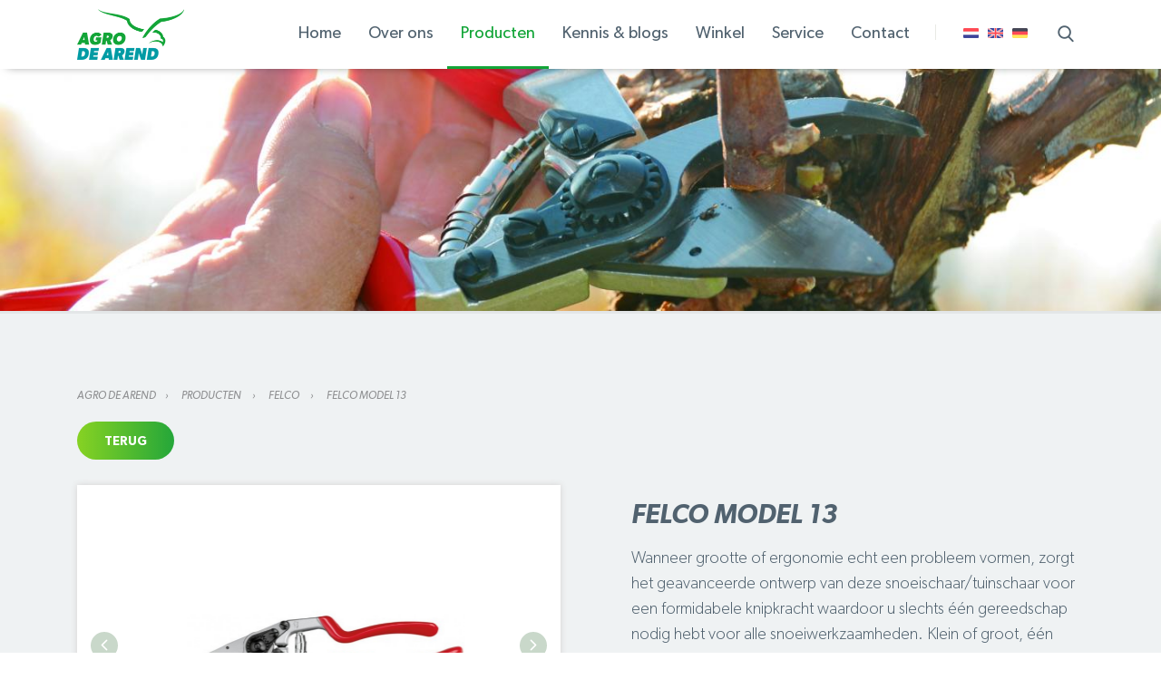

--- FILE ---
content_type: text/html; charset=UTF-8
request_url: https://www.agrodearend.com/nl/producten/felco/felco-model-13
body_size: 5022
content:
<!DOCTYPE html>
<html lang="nl" itemscope itemtype="http://schema.org/Article">
<head>
	    <title>Felco model 13 - Agro de Arend</title>

    <meta http-equiv="content-type" content="text/html;charset=utf-8" />
    <meta name="viewport" content="width=device-width, initial-scale=1.0, maximum-scale=1.0">
    <meta http-equiv="cache-control" content="no-cache" />
    <meta http-equiv="pragma" content="no-cache" />

    <link rel="apple-touch-icon" sizes="180x180" href="/apple-touch-icon.png">
    <link rel="icon" type="image/png" sizes="32x32" href="/favicon-32x32.png">
    <link rel="icon" type="image/png" sizes="16x16" href="/favicon-16x16.png">
    <link rel="manifest" href="/manifest.json">
    <link rel="mask-icon" href="/safari-pinned-tab.svg" color="#5bbad5">
    <meta name="theme-color" content="#ffffff">

    <meta name="robots" content="index,follow" />
    
    <!-- Schema.org markup for Google+ -->
<meta itemprop="name" content="Felco model 13">
<meta itemprop="description" content="">
    <meta itemprop="image" content="https://www.agrodearend.com/uploads/social_media/AGR200-agro_de_arend-logo-rgb_1200x630.jpg">

<!-- Twitter Card data -->
<meta name="twitter:card" content="summary">
<meta name="twitter:title" content="Felco model 13">
<meta name="twitter:description" content="">
    <meta name="twitter:image" content="https://www.agrodearend.com/uploads/social_media/Logo_website.jpg">

<!-- Open Graph data -->
<meta property="og:title" content="Felco model 13" />
<meta property="og:type" content="article" />
    <meta property="og:url" content="https://www.agrodearend.com/nl/producten/felco/felco-model-13" />
    <meta property="og:image" content="https://www.agrodearend.com/uploads/social_media/AGR200-agro_de_arend-logo-rgb_1200x630.jpg" />
<meta property="og:description" content="" />
    <meta property="og:site_name" content="Agro de Arend" />

            <link rel="canonical" href="http://www.agrodearend.com/nl/producten/felco/felco-model-13" />
    
    <link rel="stylesheet" href="/templates/css/global.css?version=v.1768982400" type="text/css" />

                <link rel="stylesheet" href="/templates/css/jquery.fancybox.min.css?version=v.1768982400" type="text/css" />
    </head>

<body class="rwd-mq">
    <header id="top">
        <div class="wrap">
            <div id="logo"><a href="/"><img class="color" src="/templates/img/logo-color.png" alt="AGRO DE AREND"><img class="white" src="/templates/img/logo-white.png" alt="AGRO DE AREND"></a></div>
            <div id="nav-trigger"><span class="icon-cont"><span class="icon"></span></span></div>
                        <form action="/nl/zoeken" id="search-box">
                <a href="#" class="i-search" id="search-trigger"></a>
                <div class="search-animated">
                    <div class="wrap">
                        <input type="text" name="zoekwoord" placeholder="Zoeken&#8230;">
                        <button class="btn" type="submit">Zoeken</button>
                        <a href="#" class="btn s-secondary">Sluit</a>
                    </div>
                </div>
            </form>
			
			            <div id="lang-select">
				                <a href="/" class="flag"><img src="/templates/img/flag-nl.png" alt="nl"></a>
				                <a href="/en" class="flag"><img src="/templates/img/flag-en.png" alt="en"></a>
				                <a href="/de" class="flag"><img src="/templates/img/flag-de.png" alt="de"></a>
				            </div>
			            <span class="divider">|</span>
            <nav id="nav-main">
							<ul  class="nav">
							<li class="">
					<a class="" href="/" title="Home"><span>Home</span></a>
																					</li>
							<li class=" has-submenu">
					<a class="" href="/nl/over-agro-de-arend" title="Over ons"><span>Over ons</span></a>
														<ul  class="submenu">
							<li class="">
					<a class="i-arrows-1" href="/nl/over-agro-de-arend/openingstijden" title="Openingstijden"><span>Openingstijden</span></a>
																					</li>
							<li class="">
					<a class="i-arrows-1" href="/nl/over-agro-de-arend/vaste-routes" title="Vaste logistieke afleverroutes"><span>Vaste logistieke afleverroutes</span></a>
																					</li>
							<li class="">
					<a class="i-arrows-1" href="/nl/over-agro-de-arend/geschiedenis" title="Geschiedenis"><span>Geschiedenis</span></a>
																					</li>
							<li class="">
					<a class="i-arrows-1" href="/nl/over-agro-de-arend/visie" title="De visie van de Arend"><span>De visie van de Arend</span></a>
																					</li>
							<li class="">
					<a class="i-arrows-1" href="/nl/over-agro-de-arend/medewerkers" title="Ons team"><span>Ons team</span></a>
																					</li>
							<li class="">
					<a class="i-arrows-1" href="/nl/cadeaubonnen" title="Cadeaubonnen"><span>Cadeaubonnen</span></a>
																					</li>
							<li class="">
					<a class="i-arrows-1" href="/nl/vacatures" title="Werken bij Agro de Arend"><span>Werken bij Agro de Arend</span></a>
																					</li>
					</ul>
										</li>
							<li class=" s-active has-submenu">
					<a class="" href="/nl/producten" title="Producten"><span>Producten</span></a>
											<ul  class="submenu">
            <li>
            <a class="i-arrows-1" href="/nl/producten/ondersteuningsmaterialen" title="Palen, bamboe, steunen afsluiting">Palen, bamboe, steunen afsluiting</a>
        </li>
            <li>
            <a class="i-arrows-1" href="/nl/producten/kluitmaterialen-2" title="Kluitmaterialen">Kluitmaterialen</a>
        </li>
            <li>
            <a class="i-arrows-1" href="/nl/producten/groeiplaatsinrichting" title="Groeiplaatsinrichting">Groeiplaatsinrichting</a>
        </li>
            <li>
            <a class="i-arrows-1" href="/nl/producten/bind-en-bevestigingsmaterialen" title="Bind- en bevestigingsmaterialen">Bind- en bevestigingsmaterialen</a>
        </li>
            <li>
            <a class="i-arrows-1" href="/nl/producten/boombescherming" title="Boombescherming">Boombescherming</a>
        </li>
            <li>
            <a class="i-arrows-1" href="/nl/producten/graszaden-en-bloemenmengsels" title="Graszaden en bloemenmengsels">Graszaden en bloemenmengsels</a>
        </li>
            <li>
            <a class="i-arrows-1" href="/nl/producten/gewasbescherming-meststoffen-en-plantenversterkers" title="Meststoffen, bodembedekker en potgrond">Meststoffen, bodembedekker en potgrond</a>
        </li>
            <li>
            <a class="i-arrows-1" href="/nl/producten/gereedschappen-en-toebehorend" title="Tuingereedschap">Tuingereedschap</a>
        </li>
            <li>
            <a class="i-arrows-1" href="/nl/producten/ego" title="Tuin & parkmachines">Tuin & parkmachines</a>
        </li>
            <li>
            <a class="i-arrows-1" href="/nl/producten/felco" title="Felco">Felco</a>
        </li>
            <li>
            <a class="i-arrows-1" href="/nl/producten/tuininrichting" title="Tuininrichting">Tuininrichting</a>
        </li>
            <li>
            <a class="i-arrows-1" href="/nl/producten/folie-doek-en-net" title="Folie, doek en net">Folie, doek en net</a>
        </li>
            <li>
            <a class="i-arrows-1" href="/nl/producten/containervelden" title="Containervelden">Containervelden</a>
        </li>
            <li>
            <a class="i-arrows-1" href="/nl/producten/potten-en-containers" title="Potten en containers">Potten en containers</a>
        </li>
            <li>
            <a class="i-arrows-1" href="/nl/producten/meten-en-markeren" title="Meten en markeren">Meten en markeren</a>
        </li>
            <li>
            <a class="i-arrows-1" href="/nl/producten/veredelingsmaterialen" title="Veredelingsmaterialen">Veredelingsmaterialen</a>
        </li>
            <li>
            <a class="i-arrows-1" href="/nl/producten/kleding-schoenen-en-pbm-s" title="Persoonlijke bescherming, werkkleding & schoenen">Persoonlijke bescherming, werkkleding & schoenen</a>
        </li>
            <li>
            <a class="i-arrows-1" href="/nl/producten/kinder-assortiment" title="Kinder assortiment">Kinder assortiment</a>
        </li>
    </ul>									</li>
							<li class="">
					<a class="" href="/nl/kennis-en-blogs" title="Kennis & blogs "><span>Kennis & blogs </span></a>
																					</li>
							<li class="">
					<a class="" href="/nl/winkel" title="Winkel"><span>Winkel</span></a>
																					</li>
							<li class=" has-submenu">
					<a class="" href="/nl/service" title="Service"><span>Service</span></a>
														<ul  class="submenu">
							<li class="">
					<a class="i-arrows-1" href="/nl/onderhoud" title="Onderhoud"><span>Onderhoud</span></a>
																					</li>
					</ul>
										</li>
							<li class="">
					<a class="" href="/nl/contact" title="Contact"><span>Contact</span></a>
																					</li>
					</ul>
	            </nav>
            <hr class="clear">
        </div>
    </header>			    <div id="banner">
        <picture class="flex-img">
                            <source srcset="/uploads/banners/pagebanner_full/2000x300/felco-snoeischaar-1.jpeg" media="(min-width:1441px)">
                <source srcset="/uploads/banners/pagebanner_large/1440x300/felco-snoeischaar-1.jpeg" media="(max-width:1440px)">
                        <source srcset="/uploads/banners/pagebanner_large/1440x300/felco-snoeischaar-1.jpeg" media="(min-width:1001px)">
            <source srcset="/uploads/banners/pagebanner_medium/1000x300/felco-snoeischaar-1.jpeg" media="(max-width:1000px)">
            <source srcset="/uploads/banners/pagebanner_small/360x150/felco-snoeischaar-1.jpeg" media="(max-width:600px)">
            <img src="/uploads/banners/pagebanner_large/1440x300/felco-snoeischaar-1.jpeg" alt="">
        </picture>
    </div>

	<div class="product-information">
	<div class="wrap">
		<nav id="nav-trace" class="main-content">
	<a href="/" class="crumb">Agro de Arend</a>
			<a class=" crumb"  href="/nl/producten" itemprop="url">
			Producten
		</a>
			<a class=" crumb"  href="/nl/producten/felco" itemprop="url">
			Felco
		</a>
			<a class="s-active crumb"  href="/nl/producten/felco/felco-model-13" itemprop="url">
			Felco model 13
		</a>
	</nav>        <div class="clear"></div>
        <a  href="/nl/producten/felco" class="btn back-btn">Terug</a>
        <br/><br/>
	</div>
	<div class="wrap">
					<div id="product-info-slider">
				<ul class="slides">
										<li class="el">
						<a href="/uploads/products/items/Felco/1060_FELCO_13_-_kopie.jpg" data-fancybox="gallery">
							<img src="/uploads/products/items/Felco/1060_FELCO_13_-_kopie.jpg" alt="">
						</a>
					</li>
										<li class="el">
						<a href="/uploads/products/items/Felco/Felco_13.jpg" data-fancybox="gallery">
							<img src="/uploads/products/items/Felco/Felco_13.jpg" alt="">
						</a>
					</li>
					
									</ul>
			</div>
				<div class="product-info-container">
			<h1>Felco model 13</h1>
			<p>Wanneer grootte of ergonomie echt een probleem vormen, zorgt het geavanceerde ontwerp van deze snoeischaar/tuinschaar voor een formidabele knipkracht waardoor u slechts &eacute;&eacute;n gereedschap nodig hebt voor alle snoeiwerkzaamheden. Klein of groot, &eacute;&eacute;n hand of twee handen - u beslist hoe u de meest veelzijdige en ergonomische schaar van Felco gebruikt. Als u beslist op basis van grootte en kracht, komt de Felco 13 multifunctionele snoeischaar met vlag en wimpel boven alle andere snoeigereedschappen uit.</p>

						<a id="overlay-trigger" href="#" class="btn">Vraag een offerte aan</a>
			<div class="quotation-overlay">
				<form action="/" method="post" class="container quotation-container">
					<p class="title">Felco model 13 toevoegen aan offerteaanvraag</p>
					<p class="action">Selecteer de gewenste uitvoering:</p>
										<div class="select-row">
						<select name="model-28" required>
							<option value="">Model *</option>
														<option value="13">13</option>
													</select>
					</div>
					                    <div class="amount-row">
                        <label for="amount">Aantal:</label>
                        <input type="number" name="quantity" id="quantity" class="value" value="1" required />
                        <div class="clear"></div>
                    </div>
					<input type="hidden" name="product_id" value="134" />
					<a href="#" class="cancel">Annuleren</a>
					<button type="submit" class="btn additem">Toevoegen</button>
				</form>
                <div class="container confirmation">
                    <p class="title">Het item is toegevoegd aan uw winkelwagen.</p>
                    <a href="#" class="hide-popups btn">Verder winkelen</a>
                    <a href="#" class="shopping-cart btn">Winkelmand bekijken</a>
                </div>
			</div>
					</div>
		<hr class="clear">
					<div class="control-container">
				<a href="#" class="i-interface open-fancybox">Vergroten</a>
				<div id="control-slider-container">
					<ul class="slides custom-control-nav nav">
												<li class="el">
							<img src="/uploads/products/items/Felco/thumbnails1/1060_FELCO_13_-_kopie.jpg" alt="">
						</li>
												<li class="el">
							<img src="/uploads/products/items/Felco/thumbnails1/Felco_13.jpg" alt="">
						</li>
																	</ul>
				</div>
			</div>
		
				<div class="related-container">
			<p class="header">Bijbehorende/Benodigde Producten</p>
			<a data-tab="required" href="#bijhorendebenodigdeproducten" class="i-arrows-3">Bekijk meer</a>
			<hr class="clear">
						<a href="/nl/producten/felco/felco-902" class="related-product">
								<img src="/uploads/products/item/236x177/felco-902.jpeg" alt="">
								<p class="content">
					<span class="name">Felco 902</span>
					<span class="price"></span>
				</p>
				<hr class="clear">
			</a>
					</div>
				<hr class="clear">
	</div>
</div>
<div class="anchor-menu">
	<div class="wrap">
		<a href="#uitvoeringen">Uitvoeringen</a>
						<a class="to-tabbed" data-tab="required" href="#bijhorendebenodigdeproducten">Bijbehorende/Benodigde Producten</a>
						<a class="to-tabbed" data-tab="related" href="#gerelateerdeproducten">Gerelateerde producten</a>
				<hr class="clear">
	</div>
</div>
<div class="wrap has-padding">
    		<h2 id="uitvoeringen">Uitvoeringen</h2>
		<div class="table columns-4">
			<div class="tr th">
                					<p class="cell">Model</p>
                					<p class="cell">Lengte</p>
                					<p class="cell">Gewicht</p>
                				<p class="cell">Artikelnr.</p>
				<hr class="clear">
			</div>
            				<div class="tr">
                    						<p class="cell">13</p>
                    						<p class="cell">27 cm</p>
                    						<p class="cell">311 g</p>
                    					<p class="cell">112930</p>
					<hr class="clear">
				</div>
            		</div>
    	<div class="main-content">
		<h2 id="productomschrijving"></h2>
		
	</div>

	<div class="sidebar">
			</div>
	<hr class="clear">
</div>

<nav class="related tabbed">
	<div class="wrap">
		<div id="tabs">
						<a href="#" class="tab s-active" data-tab="required">Bijbehorende/Benodigde Producten</a>
									<a href="#" class="tab " data-tab="related">Gerelateerde producten</a>
						<hr class="clear">
		</div>
				<ul id="bijhorendebenodigdeproducten" class="nav s-active" data-tab="required">
							<li>
					<a href="/nl/producten/felco/felco-902" class="block">
												<div class="img-container">
							<img class="related-img" src="/uploads/products/item/236x177/felco-902.jpeg" alt="">
						</div>
												<p class="name">Felco 902</p>
						<p class="price"></p>
					</a>
				</li>
							<li>
					<a href="/nl/producten/felco/felco-910" class="block">
												<div class="img-container">
							<img class="related-img" src="/uploads/products/item/236x177/felco-910.jpeg" alt="">
						</div>
												<p class="name">Felco 910</p>
						<p class="price"></p>
					</a>
				</li>
							<li>
					<a href="/nl/producten/felco/felco-spray-980" class="block">
												<div class="img-container">
							<img class="related-img" src="/uploads/products/item/236x177/felco-spray-980.jpeg" alt="">
						</div>
												<p class="name">Felco spray 980</p>
						<p class="price"></p>
					</a>
				</li>
							<li>
					<a href="/nl/producten/felco/felco-onder-en-bovenmessen-1" class="block">
												<div class="img-container">
							<img class="related-img" src="/uploads/products/item/236x177/felco-onder--en-bovenmessen-3.jpeg" alt="">
						</div>
												<p class="name">Onder- en bovenmessen voor manuele scharen</p>
						<p class="price"></p>
					</a>
				</li>
						<hr class="clear">
		</ul>
						<ul id="gerelateerdeproducten" class="nav " data-tab="related">
							<li>
					<a href="/nl/producten/felco/felco-model-12" class="block">
												<div class="img-container">
							<img class="related-img" src="/uploads/products/item/236x177/felco-model-12.jpeg" alt="">
						</div>
												<p class="name">Felco model 12</p>
						<p class="price"></p>
					</a>
				</li>
							<li>
					<a href="/nl/producten/felco/felco-model-51" class="block">
												<div class="img-container">
							<img class="related-img" src="/uploads/products/item/236x177/felco-model-51.jpeg" alt="">
						</div>
												<p class="name">Felco model 51</p>
						<p class="price"></p>
					</a>
				</li>
						<hr class="clear">
		</ul>
			</div>
</nav>
    <footer id="bottom">
        <div class="row wrap">
            <div class="col">
                <img src="/templates/img/logo-white.png" alt="Agro de Arend" class="footer-logo">
                <div class="social-icons">
                                            <a href="https://www.facebook.com/AgrodeArend/?ref=bookmarks" class="i-facebook-logo"></a>
                                                                <a href="https://www.instagram.com/agrodearend/" class="i-instagram-logo"></a>
                                                                <a href="https://www.linkedin.com/company/agro-de-arend-b-v-/" class="i-social"></a>
                                    </div>
            </div>
			                <div class="col">
                    <p class="title">Adres</p>
                    <p class="content i-placeholder">
                                                    Agro de Arend <br>
                                                                            Pottenveld 3 <br>
                                                4043 AB Opheusden
                    </p>
                </div>
						                <div class="col">
                    <p class="title">Contactgegevens</p>
                                        <a href="tel:+31 (0) 488 - 48 32 75" class="i-telephone-auricular-outlined-tool-symbol content">+31 (0) 488 - 48 32 75</a>
                                                            <a href="mailto:info@agrodearend.com" class="i-email content">info@agrodearend.com</a>
                                    </div>
			                            <div class="col">
                    <p class="title">Openingstijden</p>
                    <p class="i-clock-circular-outline content">
                                                    <span class="days">Ma t/m vrij:</span><span class="time">7:00 - 17:30 uur</span><br>
                                                                            <span class="days">Za:</span><span class="time">7:00 t/m 12:00 uur</span><br>
                                            </p>
                </div>
                        <hr class="clear">
        </div>
        <div id="post-bottom">
            <div class="wrap">
                <p id="copyright">Copyright &#174; Agro de Arend					<span class="divider">&#124;</span><a href="/nl/privacy">Privacy</a>
					<span class="divider">&#124;</span><a href="/nl/algemene-voorwaarden">Algemene voorwaarden</a>
					<span class="divider">&#124;</span><a href="/nl/cookiegebruik">Cookiegebruik</a>
					<span class="divider">&#124;</span><a href="/nl/contact">Contact</a>
					<span class="divider">&#124;</span><a href="/nl/sitemap">Sitemap</a>
					<span class="divider">&#124;</span><a href="/nl/voorwaarden-natuurproduct">Voorwaarden Natuurproduct</a>
		</p>
                <p id="credits"><span class="tag">Concept &#38; Realisatie </span><a target="_blank" href="https://www.steets.nl/?utm_source=agrodearend.com&utm_medium=referral&utm_campaign=footer-logo-steets" title="Online marketing Veenendaal"></a></p>
            </div>
        </div>
    </footer>
	
    <script type="text/javascript" src="/cache/Locale/nl.js?version=v.1768982400"></script>
    <script src='https://www.google.com/recaptcha/api.js'></script>
			<script type="text/javascript">var jsdata = {"language":{"current_language":"nl"},"site":{"current_site":"1"},"productgroups":{"url_select_column":"\/nl\/producten\/select_column","url_add_cart":"\/nl\/producten\/additem","url_cart":"\/nl\/producten\/winkelwagen"}};</script>
	    <script type="text/javascript" src="/templates/js/minified.js?version=v.1768982400"></script>			<script>
		  (function(i,s,o,g,r,a,m){i['GoogleAnalyticsObject']=r;i[r]=i[r]||function(){
		  (i[r].q=i[r].q||[]).push(arguments)},i[r].l=1*new Date();a=s.createElement(o),
		  m=s.getElementsByTagName(o)[0];a.async=1;a.src=g;m.parentNode.insertBefore(a,m)
		  })(window,document,'script','//www.google-analytics.com/analytics.js','ga');
		
		  ga('create', 'UA-46880046-1', 'auto');
		  ga('send', 'pageview');
		  		
		</script>
				<script type="text/javascript" src="/modules/Productgroups/Views/Frontend/Js/item.js?version=v.1768982400"></script>
			<script type="text/javascript" src="/templates/js/jquery.fancybox.min.js?version=v.1768982400"></script>
	</body>

</html>

--- FILE ---
content_type: text/css
request_url: https://www.agrodearend.com/templates/css/global.css?version=v.1768982400
body_size: 10479
content:
@keyframes fadeIn{from{opacity:0}to{opacity:1}}@keyframes slideInUp{from{opacity:0;-webkit-transform:translate3d(0, 10%, 0);transform:translate3d(0, 10%, 0);visibility:visible}to{opacity:1;-webkit-transform:translate3d(0, 0, 0);transform:translate3d(0, 0, 0)}}@font-face{font-family:"Flaticon";src:url("../fnt/Flaticon.eot");src:url("../fnt/Flaticon.eot?#iefix") format("embedded-opentype"),url("../fnt/Flaticon.woff") format("woff"),url("../fnt/Flaticon.ttf") format("truetype"),url("../fnt/Flaticon.svg#Flaticon") format("svg");font-weight:normal;font-style:normal}@font-face{font-family:'Gibson';src:url("../fnt/Gibson-SemiboldIt.eot");src:url("../fnt/Gibson-SemiboldIt.eot?#iefix") format("embedded-opentype"),url("../fnt/Gibson-SemiboldIt.woff") format("woff"),url("../fnt/Gibson-SemiboldIt.ttf") format("truetype"),url("../fnt/Gibson-SemiboldIt.svg#Gibson-SemiboldIt") format("svg");font-weight:600;font-style:italic}@font-face{font-family:'Gibson';src:url("../fnt/Gibson-SemiBold.eot");src:url("../fnt/Gibson-SemiBold.eot?#iefix") format("embedded-opentype"),url("../fnt/Gibson-SemiBold.woff") format("woff"),url("../fnt/Gibson-SemiBold.ttf") format("truetype"),url("../fnt/Gibson-SemiBold.svg#Gibson-SemiBold") format("svg");font-weight:600;font-style:normal}@font-face{font-family:'Gibson';src:url("../fnt/Gibson-Regular.eot");src:url("../fnt/Gibson-Regular.eot?#iefix") format("embedded-opentype"),url("../fnt/Gibson-Regular.woff") format("woff"),url("../fnt/Gibson-Regular.ttf") format("truetype"),url("../fnt/Gibson-Regular.svg#Gibson-Regular") format("svg");font-weight:normal;font-style:normal}@font-face{font-family:'Gibson';src:url("../fnt/Gibson-Light.eot");src:url("../fnt/Gibson-Light.eot?#iefix") format("embedded-opentype"),url("../fnt/Gibson-Light.woff") format("woff"),url("../fnt/Gibson-Light.ttf") format("truetype"),url("../fnt/Gibson-Light.svg#Gibson-Light") format("svg");font-weight:300;font-style:normal}@font-face{font-family:'Gibson';src:url("../fnt/Gibson-Italic.eot");src:url("../fnt/Gibson-Italic.eot?#iefix") format("embedded-opentype"),url("../fnt/Gibson-Italic.woff") format("woff"),url("../fnt/Gibson-Italic.ttf") format("truetype"),url("../fnt/Gibson-Italic.svg#Gibson-Italic") format("svg");font-weight:normal;font-style:italic}body,input,textarea,select,button{font-size:18px;font-weight:300;font-family:'Gibson', Arial, sans-serif}body.cyrillic{font-family:Arial, sans-serif}body.cyrillic input,body.cyrillic textarea,body.cyrillic select,body.cyrillic button{font-family:Arial, sans-serif}body{color:#51626f;line-height:28px}input,textarea,select,button{line-height:normal}h1,h2,h3{line-height:1.25em;margin:0;font-weight:300}h1,.s-h1{font-size:48px;margin-bottom:30px}h2{font-size:30px;margin-bottom:15px}h3{font-size:27px;margin-bottom:15px}p,ul,ol,.flex-img,.flex-vid{margin:0 0 30px}ul{padding:0 20px}ol{padding:0 30px}.main-content ul{list-style:none}.main-content ul:not(.no-dot) li{position:relative;font-weight:normal}.main-content ul:not(.no-dot) li:before{content:'';display:block;height:6px;width:6px;position:absolute;left:-20px;top:9px;border:2px solid #13a538;-webkit-border-radius:50%;-moz-border-radius:50%;-ms-border-radius:50%;border-radius:50%}a{color:#13a538;text-decoration:none;-webkit-transition:color .2s ease-out,background-color .2s ease-out,border-color .2s ease-out;-moz-transition:color .2s ease-out,background-color .2s ease-out,border-color .2s ease-out;-ms-transition:color .2s ease-out,background-color .2s ease-out,border-color .2s ease-out;-o-transition:color .2s ease-out,background-color .2s ease-out,border-color .2s ease-out;transition:color .2s ease-out,background-color .2s ease-out,border-color .2s ease-out}a:hover{color:#009ba4}.btn{display:inline-block;line-height:14px;text-align:center;padding:15px 30px 13px;color:#fff;-webkit-border-radius:30px;-moz-border-radius:30px;-ms-border-radius:30px;border-radius:30px;-webkit-transition:all .3s ease-out;-moz-transition:all .3s ease-out;-ms-transition:all .3s ease-out;-o-transition:all .3s ease-out;transition:all .3s ease-out;font-weight:600;font-size:14px;background:#87d223;background:-webkit-linear-gradient(left, #87d223, rgba(255,255,255,0));background:-o-linear-gradient(right, #87d223, rgba(255,255,255,0));background:-moz-linear-gradient(right, #87d223, rgba(255,255,255,0));background:linear-gradient(to right, #87d223, rgba(255,255,255,0));position:relative;text-transform:uppercase}.btn:before{z-index:-1;position:absolute;width:100%;left:0;top:0;-webkit-border-radius:30px;-moz-border-radius:30px;-ms-border-radius:30px;border-radius:30px;background:#13a538;height:100%;content:''}.btn:hover,.btn:focus{background:#13a538;color:#fff;-webkit-transition:all .3s ease-out;-moz-transition:all .3s ease-out;-ms-transition:all .3s ease-out;-o-transition:all .3s ease-out;transition:all .3s ease-out}.btn.s-secondary{background:#28d26c;background:-webkit-linear-gradient(left, #28d26c, rgba(255,255,255,0));background:-o-linear-gradient(right, #28d26c, rgba(255,255,255,0));background:-moz-linear-gradient(right, #28d26c, rgba(255,255,255,0));background:linear-gradient(to right, #28d26c, rgba(255,255,255,0))}.btn.s-secondary:before{background:#009ba4}.btn.s-secondary:hover,.btn.s-secondary:focus{background:#009ba4}.btn.s-tertiary{background:#f18900;-webkit-border-radius:4px;-moz-border-radius:4px;-ms-border-radius:4px;border-radius:4px}.btn.s-tertiary:before{content:normal}.btn.back-btn{background-color:#25a73a}.btn-cont{margin-bottom:0;padding-bottom:15px;overflow:hidden}.btn-cont .btn{float:left;margin:0 15px 15px 0}.intro{font-size:21px;font-weight:normal;color:#009ba4;line-height:32px}.desc{font-size:14px}hr{border:none;height:1px;background:#e7eaeb;margin:0 0 30px}hr.clear{background:none;height:0;margin:0}[class^='i-']:before,[class*=' i-']:before,[class^='i-']:after,[class*=' i-']:after,input[type=checkbox]+label:before,.select-row:after,.validation:before,.flex-direction-nav a:before,.related-filter .trigger:after{font-family:'Flaticon';font-size:12px;font-style:normal;font-weight:normal}.i-interface:before{content:"\f100"}.i-facebook-logo:before{content:"\f101"}.i-seed:before{content:"\f102"}.i-right-arrow:before{content:"\f103"}.i-cancel:before{content:"\f104"}.i-tractor:before{content:"\f105"}.i-sprout:before{content:"\f106"}.i-placeholder:before{content:"\f107"}.i-commerce:before{content:"\f108"}.i-search:before{content:"\f109"}.i-commerce-1:before{content:"\f10a"}.i-mark:before{content:"\f10b"}.i-clock-circular-outline:before{content:"\f10c"}.i-email:before{content:"\f10d"}.i-telephone-auricular-outlined-tool-symbol:before{content:"\f10e"}.i-cloudy-day-outlined-weather-interface-symbol:before{content:"\f10f"}.i-arrows:before{content:"\f110"}.i-arrows-1:before{content:"\f112"}.i-arrows-2:before{content:"\f111"}.i-arrows-3:before{content:"\f113"}.i-social:before{content:"\f114"}.i-twitter-logo-silhouette:before{content:"\f115"}.i-arrows-4:before{content:"\f116"}.i-arrows-5:before{content:"\f117"}.i-instagram-logo:before{content:"\f118"}form{margin:0;padding:0}label,.label{display:inline-block;margin-bottom:0;font-weight:normal;-webkit-transition:color .2s ease-out,background-color .2s ease-out,border-color .2s ease-out;-moz-transition:color .2s ease-out,background-color .2s ease-out,border-color .2s ease-out;-ms-transition:color .2s ease-out,background-color .2s ease-out,border-color .2s ease-out;-o-transition:color .2s ease-out,background-color .2s ease-out,border-color .2s ease-out;transition:color .2s ease-out,background-color .2s ease-out,border-color .2s ease-out}label{cursor:pointer}input,textarea,select,button{padding:0;margin:0;-webkit-appearance:none;-webkit-transition:color .2s ease-out,background-color .2s ease-out,border-color .2s ease-out;-moz-transition:color .2s ease-out,background-color .2s ease-out,border-color .2s ease-out;-ms-transition:color .2s ease-out,background-color .2s ease-out,border-color .2s ease-out;-o-transition:color .2s ease-out,background-color .2s ease-out,border-color .2s ease-out;transition:color .2s ease-out,background-color .2s ease-out,border-color .2s ease-out;-webkit-border-radius:0;-moz-border-radius:0;-ms-border-radius:0;border-radius:0}input:focus,textarea:focus,select:focus,button:focus{outline:none}input,textarea,select,.file-field{width:100%;border:2px solid #e5e5e5;padding:10px 15px;color:#51626f;margin-bottom:10px;-webkit-border-radius:4px;-moz-border-radius:4px;-ms-border-radius:4px;border-radius:4px}input:required:valid+.validation,textarea:required:valid+.validation,select:required:valid+.validation,.file-field:required:valid+.validation{color:green}input:focus,textarea:focus,select:focus,.file-field:focus{border-color:#f18900}input.s-invalid,textarea.s-invalid,select.s-invalid,.file-field.s-invalid{border-color:red}input.s-invalid:valid:focus,textarea.s-invalid:valid:focus,select.s-invalid:valid:focus,.file-field.s-invalid:valid:focus{border-color:green}textarea{min-height:10em}input[type=date]{min-height:48px}form.s-invalid input:required,form.s-invalid textarea:required,form.s-invalid select:required{border-color:red}form.s-invalid input:required:valid,form.s-invalid textarea:required:valid,form.s-invalid select:required:valid{border-color:#e7eaeb}form.s-invalid ::-webkit-input-placeholder{color:red}form.s-invalid :-moz-placeholder{color:red}form.s-invalid ::-moz-placeholder{color:red}form.s-invalid :-ms-input-placeholder{color:red}button{cursor:pointer;background:none;border:none}input[type=checkbox],input[type=radio]{width:auto;padding:0;margin:0;border:none;display:none}input[type=checkbox]+label,input[type=radio]+label{display:block;position:relative;padding-left:35px}input[type=checkbox]+label:before,input[type=radio]+label:before{content:'';display:block;width:20px;height:20px;line-height:20px;text-align:center;color:#c9d8ca;background:#fff;border:2px solid #c9d8ca;position:absolute;top:0;left:0;-webkit-transition:color .2s ease-out,background-color .2s ease-out,border-color .2s ease-out;-moz-transition:color .2s ease-out,background-color .2s ease-out,border-color .2s ease-out;-ms-transition:color .2s ease-out,background-color .2s ease-out,border-color .2s ease-out;-o-transition:color .2s ease-out,background-color .2s ease-out,border-color .2s ease-out;transition:color .2s ease-out,background-color .2s ease-out,border-color .2s ease-out}input[type=checkbox]:checked+label:before,input[type=radio]:checked+label:before{background:#f18900;color:#fff;border-color:#f18900}input[type=checkbox]{-webkit-appearance:checkbox}input[type=checkbox]+label:before{content:'\f10b';font-family:'Flaticon';-webkit-border-radius:4px;-moz-border-radius:4px;-ms-border-radius:4px;border-radius:4px}input[type=radio]{-webkit-appearance:radio}input[type=radio]+label:before{-webkit-border-radius:50%;-moz-border-radius:50%;-ms-border-radius:50%;border-radius:50%}input[type=radio]:checked+label:before{height:6px;width:6px;background-color:#fff;border:8px solid #f18900}.options{margin-bottom:30px}form .row{position:relative;margin-bottom:10px}form .row.s-aligned label,form .row.s-aligned .label{float:left;width:30%;padding-right:10px;margin-top:10px}form .row.s-aligned input,form .row.s-aligned textarea,form .row.s-aligned select,form .row.s-aligned .options,form .row.s-aligned .upload{float:left;width:70%}form .row.s-aligned .options label,form .row.s-aligned .options input,form .row.s-aligned .options textarea,form .row.s-aligned .options select,form .row.s-aligned .options .upload{float:left}form .row .options{margin-bottom:0}form .row .validation{display:none}form .row.textarea-row .validation{bottom:auto}form .row.textarea-row .validation,form .row.textarea-row.s-aligned .validation{top:0}form .row.textarea-row label+textarea+.validation{top:0}form .row.s-invalid label:first-child,form .row.s-invalid .label:first-child{color:red}select{background-color:#e7eaeb}form .options.s-aligned,.submit-row.s-aligned,.validation-row.s-aligned{padding-left:30%}.select-row{position:relative}.select-row:after{content:'\f113';display:inline-block;font-size:10px;width:10px;height:10px;line-height:10px;position:absolute;bottom:24px;right:15px}.validation-row{display:none}form.s-invalid .validation-row{display:block}.submit-row{margin-top:30px}.invalid-note{display:none}.s-invalid .invalid-note{display:inline-block}.upload .upload-holder{position:relative;padding-right:0}.upload p{margin:0}.upload .file-field,.upload .file-select a{overflow:hidden}.upload .file-field{width:60%}.upload .file-field span{line-height:21px;display:block}.upload .file-select{width:40%;position:absolute;top:0;right:0;padding-left:5px}.upload .file-select a{float:right;width:100%}.upload .upload-error{clear:both;display:none;color:red;padding-top:5px}.upload .s-invalid .upload-error{display:block}.order-form{background-color:#fff;position:absolute;top:-1000px;left:0;right:0;opacity:0;-webkit-transition:all .4s ease-out;-moz-transition:all .4s ease-out;-ms-transition:all .4s ease-out;-o-transition:all .4s ease-out;transition:all .4s ease-out}.order-form.s-active{top:0;opacity:1;position:relative;-webkit-transition:all .4s ease-out;-moz-transition:all .4s ease-out;-ms-transition:all .4s ease-out;-o-transition:all .4s ease-out;transition:all .4s ease-out}.order-form input[type=checkbox]+label,.order-form input[type=radio]+label{float:left;margin-right:30px}.order-form textarea{min-height:15em}.order-form .btn{background-color:#13a538}.order-form .half-form{width:48%}.order-form .half-form.left{float:left}.order-form .half-form.right{float:right}#top{position:fixed;z-index:1337;top:0;left:0;right:0;background-color:#fff;-webkit-box-shadow:0px 5px 10px -8px rgba(0,0,0,0.55);-moz-box-shadow:0px 5px 10px -8px rgba(0,0,0,0.55);box-shadow:0px 5px 10px -8px rgba(0,0,0,0.55)}#top #search-box .search-animated button.btn{right:140px}#top #search-box .search-animated .btn{width:130px}#top #logo{float:left}#top #logo a{display:block;margin-top:10px}#top #logo a img{max-width:118px}#top #logo .white{display:none}#top #cart,#top #lang-select,#top #search-box,#top .divider{float:right;position:relative;padding:22.5px 11.25px}#top #cart #cart-trigger:before{font-size:20px;color:#51626f}#top #cart .counter{display:block;position:absolute;height:19px;min-width:19px;padding:0 5px;-webkit-border-radius:30px;-moz-border-radius:30px;-ms-border-radius:30px;border-radius:30px;background-color:#f18900;color:#fff;line-height:21px;text-align:center;right:-2px;top:7px;font-weight:600;font-size:14px}#top #cart .popout{top:-1000px;position:absolute;right:-15px;opacity:0;background-color:#51626f;min-width:360px;color:#fff;padding:15px 22.5px;max-height:80vh;-webkit-border-radius:0 0 5px 5px;-moz-border-radius:0 0 5px 5px;-ms-border-radius:0 0 5px 5px;border-radius:0 0 5px 5px;-webkit-transition:opacity .4s ease-out;-moz-transition:opacity .4s ease-out;-ms-transition:opacity .4s ease-out;-o-transition:opacity .4s ease-out;transition:opacity .4s ease-out}#top #cart .popout:before{content:'';height:15px;width:15px;-webkit-transform:rotate3d(0, 0, 1, 45deg);-moz-transform:rotate3d(0, 0, 1, 45deg);transform:rotate3d(0, 0, 1, 45deg);background-color:#51626f;position:absolute;top:-7px;right:28px}#top #cart .popout .title{font-weight:600;font-style:italic;font-size:19px;margin-bottom:10px}#top #cart .popout .head{font-weight:normal;font-size:14px;margin-bottom:10px}#top #cart .popout .row{background-color:#495966;padding:15px 22.5px;font-size:14px;line-height:14px;overflow:hidden;margin-bottom:1px;-webkit-border-radius:4px;-moz-border-radius:4px;-ms-border-radius:4px;border-radius:4px}#top #cart .popout .row .name{float:left}#top #cart .popout .row .value{float:right;font-weight:600}#top #cart .popout .btn{margin-top:15px;float:right;background-color:#24a639}#top #cart .popout .cart-edit{margin-top:15px;float:left;color:#fff;text-transform:uppercase;font-weight:600;font-size:14px;line-height:44px;padding-left:30px}#top #cart .popout .cart-edit:hover{text-decoration:underline}#top #cart:hover #cart-trigger{opacity:.8;-webkit-transition:all .2 ease-out;-moz-transition:all .2 ease-out;-ms-transition:all .2 ease-out;-o-transition:all .2 ease-out;transition:all .2 ease-out}#top #cart.s-active .popout{top:76px;opacity:1;-webkit-transition:opacity .4s ease-out;-moz-transition:opacity .4s ease-out;-ms-transition:opacity .4s ease-out;-o-transition:opacity .4s ease-out;transition:opacity .4s ease-out}#top #search-box #search-trigger:before{font-size:18px;color:#51626f}#top #search-box .search-animated{position:fixed;left:100%;opacity:0;right:-100%;top:76px;padding:22.5px 15px;background-color:#6bc12e;-webkit-transition:all .4s ease-out;-moz-transition:all .4s ease-out;-ms-transition:all .4s ease-out;-o-transition:all .4s ease-out;transition:all .4s ease-out}#top #search-box .search-animated .wrap{position:relative}#top #search-box .search-animated input{border:none;background:none;line-height:50px;font-size:30px;color:#fff;width:80%}#top #search-box .search-animated ::placeholder{color:#fff}#top #search-box .search-animated button{position:absolute;top:50%;-webkit-transform:translateY(-50%);-ms-transform:translateY(-50%);transform:translateY(-50%);right:105px}#top #search-box .search-animated .s-secondary{position:absolute;top:50%;-webkit-transform:translateY(-50%);-ms-transform:translateY(-50%);transform:translateY(-50%);right:0}#top #search-box .search-animated .btn:hover{opacity:.8}#top #search-box .search-animated:before{content:'';position:fixed;top:191px;left:0;right:0;background-color:#000;opacity:0}#top #search-box.s-active .search-animated{left:0;right:0;opacity:1;-webkit-transition:all .4s ease-out;-moz-transition:all .4s ease-out;-ms-transition:all .4s ease-out;-o-transition:all .4s ease-out;transition:all .4s ease-out}#top #search-box.s-active .search-animated:before{bottom:0;opacity:.3}#top #lang-select{margin-left:0;margin-right:10px}#top #lang-select .flag{margin-left:6px}#top #lang-select .flag img{max-width:17px}#top .divider{color:#e8e9e5}#bottom{background-color:#485863;color:#fff}#bottom .footer-logo{max-width:140px}#bottom .row{position:relative;padding:75px 15px 60px}#bottom .col{width:25%;float:left}#bottom .col .title{font-weight:600;font-style:italic;font-size:18px;margin-bottom:15px}#bottom .col .content{position:relative;padding:0 21px;font-weight:normal;color:#bac1c1;line-height:21px;font-size:15px;display:block}#bottom .col .content:before{position:absolute;left:0;top:0;font-size:15px;color:#f4f5ef}#bottom .days{float:left;min-width:75px;white-space:nowrap}#bottom .time{float:left}#bottom a.content{margin-bottom:5px}#bottom a.content:hover{color:#fff}#post-bottom{line-height:25px;overflow:hidden;background:#485863;background:-webkit-linear-gradient(left, #485863, #51626f);background:-o-linear-gradient(right, #485863, #51626f);background:-moz-linear-gradient(right, #485863, #51626f);background:linear-gradient(to right, #485863, #51626f)}#copyright,#credits{padding:15px 0;margin-bottom:0;text-transform:uppercase;font-weight:normal;font-size:11px;color:#bac1c1}#copyright{float:left}#copyright .divider{margin:0 10px}#copyright a{color:#bac1c1}#copyright a:hover{color:#fff}#credits{float:right;overflow:hidden}#credits a{background-image:url("https://static.steets.nl/steets/footer/steets-logo-wit.svg");background-repeat:no-repeat;background-size:50px;background-position:0 0;display:block;float:right;height:25px;width:50px;margin:6px 0px 0px 10px}.i-instagram-logo:before,.i-social:before,.i-facebook-logo:before{color:#fff;font-size:15px;margin-left:5px;width:20px;height:20px}.social-icons{position:absolute;top:70%}.nav ul,ul.nav{list-style:none;padding:0;margin:0}#nav-main{float:right}#nav-main .nav li{float:left;position:relative}#nav-main .nav li a{display:block;padding:22.5px 15px;border-bottom:3px solid #fff;font-weight:normal;font-size:18px;color:#51626f;position:relative;background-color:#fff;z-index:12}#nav-main .nav li a:hover{border-color:#13a538;background-color:#e9edef}#nav-main .nav li.s-active a{color:#13a538;border-color:#13a538}#nav-main .nav li ul.submenu{position:absolute;background-color:#1d9531;padding:15px 0;top:-1000%;z-index:4;opacity:0;-webkit-transition:all .4s ease-out;-moz-transition:all .4s ease-out;-ms-transition:all .4s ease-out;-o-transition:all .4s ease-out;transition:all .4s ease-out}#nav-main .nav li ul.submenu li{float:none}#nav-main .nav li ul.submenu li a{font-size:16px;padding:5px 15px;border:0;white-space:nowrap;color:#fff;background:#1d9531}#nav-main .nav li ul.submenu li a:before{font-size:8px;margin-right:10px}#nav-main .nav li ul.submenu li a:hover{background:none;opacity:.7}#nav-main .nav li:hover .submenu{top:100%;opacity:1;-webkit-transition:all .4s ease-out;-moz-transition:all .4s ease-out;-ms-transition:all .4s ease-out;-o-transition:all .4s ease-out;transition:all .4s ease-out}@media (hover: none){#nav-main .nav li.s-clicked .submenu{display:block;top:100%;opacity:1;-webkit-transition:all .4s ease-out;-moz-transition:all .4s ease-out;-ms-transition:all .4s ease-out;-o-transition:all .4s ease-out;transition:all .4s ease-out}}#nav-trigger{float:left;margin-right:15px;display:none;cursor:pointer}#nav-trigger .icon{display:block;height:2px;width:30px;background-color:#fff;margin:30px auto;position:relative;-webkit-transition:all .3s ease-out;-moz-transition:all .3s ease-out;-ms-transition:all .3s ease-out;-o-transition:all .3s ease-out;transition:all .3s ease-out}#nav-trigger .icon:before,#nav-trigger .icon:after{height:2px;width:30px;background-color:#fff;position:absolute;content:'';left:0;-webkit-transition:all .2s ease-out;-moz-transition:all .2s ease-out;-ms-transition:all .2s ease-out;-o-transition:all .2s ease-out;transition:all .2s ease-out}#nav-trigger .icon:before{top:-8px}#nav-trigger .icon:after{bottom:-8px}#nav-trigger.s-active .icon{background-color:#23a638;-webkit-transition:all .1s ease-out;-moz-transition:all .1s ease-out;-ms-transition:all .1s ease-out;-o-transition:all .1s ease-out;transition:all .1s ease-out}#nav-trigger.s-active .icon:before,#nav-trigger.s-active .icon:after{top:0;-webkit-transform-origin:50% 50%;-moz-transform-origin:50% 50%;-ms-transform-origin:50% 50%;transform-origin:50% 50%;-webkit-transition:all .2s ease-out;-moz-transition:all .2s ease-out;-ms-transition:all .2s ease-out;-o-transition:all .2s ease-out;transition:all .2s ease-out}#nav-trigger.s-active .icon:before{-webkit-transform:rotate3d(0, 0, 1, 45deg);-moz-transform:rotate3d(0, 0, 1, 45deg);transform:rotate3d(0, 0, 1, 45deg)}#nav-trigger.s-active .icon:after{-webkit-transform:rotate3d(0, 0, 1, -45deg);-moz-transform:rotate3d(0, 0, 1, -45deg);transform:rotate3d(0, 0, 1, -45deg)}#nav-trace{white-space:nowrap;text-overflow:ellipsis;overflow:hidden;margin-bottom:15px}#nav-trace .crumb{display:inline-block;font-weight:normal;font-style:italic;color:#6f7072;font-size:12px;text-transform:uppercase;opacity:.75}#nav-trace .crumb:not(:last-child):after{content:'\0203A';margin:0 10px}#nav-trace .crumb:hover{opacity:1}#nav-trace .crumb:hover:after{opacity:.75}.submenu-widget ul{margin-bottom:15px}.submenu-widget ul li a{font-size:14px;font-weight:600;color:#51626f}.submenu-widget ul li a:before{margin-right:10px;font-size:10px;color:#cad8cb;-webkit-transition:all .2s ease-out;-moz-transition:all .2s ease-out;-ms-transition:all .2s ease-out;-o-transition:all .2s ease-out;transition:all .2s ease-out;line-height:21px}.submenu-widget ul li a:hover{color:#009ba4}.submenu-widget ul li a:hover:before{color:#009ba4;-webkit-transition:all .2s ease-out;-moz-transition:all .2s ease-out;-ms-transition:all .2s ease-out;-o-transition:all .2s ease-out;transition:all .2s ease-out}.submenu-widget .title{color:#23a638;font-size:22px;margin-bottom:15px}.related{padding:90px 0;background-color:#eff2f3;border-top:3px solid #e3e6e7}.related .wrap{padding:0}.related .nav{-webkit-transition:all .3s ease-out;-moz-transition:all .3s ease-out;-ms-transition:all .3s ease-out;-o-transition:all .3s ease-out;transition:all .3s ease-out}.related li{width:25%;float:left;padding:0 15px;margin-top:30px}.related li .block{display:block}.related li .block .img-container{position:relative;width:100%;background-color:#fff;border:1px solid #e8e9e2;-webkit-border-radius:5px;-moz-border-radius:5px;-ms-border-radius:5px;border-radius:5px;margin-bottom:15px}.related li .block .img-container img{width:100%;display:block}.related li .block .name{color:#3f4043;font-size:19px;font-weight:normal;margin-bottom:10px}.related li .block .price{color:#50b125;line-height:13px;font-size:13px;font-weight:600;font-style:italic;margin-bottom:0}.related li .block:hover img{opacity:.8}.related li .block:hover .name{text-decoration:underline}@media (min-width: 1001px){.related li:nth-child(4n+5){clear:both}}.related .title{float:left;font-weight:600;font-style:italic;font-size:22px;margin:0}.related.tabbed .nav:not(.s-active){opacity:0;height:1px;-webkit-transition:all .3s ease-out;-moz-transition:all .3s ease-out;-ms-transition:all .3s ease-out;-o-transition:all .3s ease-out;transition:all .3s ease-out}.related.tabbed .nav:not(.s-active) li{display:none}.related #tabs{width:100%;padding:0 15px;margin-bottom:30px}.related #tabs .tab{display:block;width:50%;text-align:center;color:#c9d8ca;font-weight:normal;background-color:#36771b;padding:10px;margin-top:10px;font-size:18px;line-height:24px;opacity:.8;float:left;-webkit-transition:all .3s ease-out;-moz-transition:all .3s ease-out;-ms-transition:all .3s ease-out;-o-transition:all .3s ease-out;transition:all .3s ease-out}.related #tabs .tab.s-active{opacity:1;margin-top:0px;background-color:#60b63d;padding:15px;color:#fff}.quick-nav{background-color:#97d223;-webkit-border-radius:5px;-moz-border-radius:5px;-ms-border-radius:5px;border-radius:5px;padding:15px 22.5px;margin-top:-65px;z-index:12}.quick-nav .title{text-transform:uppercase;font-weight:600;float:left;margin-bottom:0;color:#fff}.quick-nav .no-el{float:right;margin-left:60px;text-transform:uppercase;font-size:14px;font-weight:600;text-decoration:underline;color:#fff}.quick-nav ul{padding-top:10px}.quick-nav ul li{float:left;width:24%}.quick-nav ul li:not(:first-child){margin-left:1.33%}.quick-nav ul li .el{display:block;position:relative;background-color:#fff;padding:10px 15px;color:#6bc12e;line-height:21px;font-weight:600;font-style:italic;text-transform:uppercase;-webkit-border-radius:5px;-moz-border-radius:5px;-ms-border-radius:5px;border-radius:5px;font-size:12px;border-bottom:3px solid #8fc721}.quick-nav ul li .el .icon{position:absolute;top:50%;-webkit-transform:translateY(-50%);-ms-transform:translateY(-50%);transform:translateY(-50%);right:15px}.quick-nav ul li .el .icon:before{font-size:22px}.quick-nav ul li .el .sub{display:block;color:#303030;font-weight:300;font-size:14px;font-style:normal;text-transform:none}.quick-nav ul li .el:hover{opacity:.8}.related-heading{padding:0 15px}.related-filter{float:left;position:relative;margin:-5px 0 0 30px}.related-filter .trigger{overflow:hidden;cursor:pointer;display:inline-block;background:#fff;padding:15px 15px 13px;font-weight:600;font-size:14px;line-height:14px;text-transform:uppercase;margin:0;-webkit-box-shadow:0px 0px 7px 0px #eee;-moz-box-shadow:0px 0px 7px 0px #eee;box-shadow:0px 0px 7px 0px #eee;-webkit-transition:color .2s ease-out,background-color .2s ease-out,border-color .2s ease-out;-moz-transition:color .2s ease-out,background-color .2s ease-out,border-color .2s ease-out;-ms-transition:color .2s ease-out,background-color .2s ease-out,border-color .2s ease-out;-o-transition:color .2s ease-out,background-color .2s ease-out,border-color .2s ease-out;transition:color .2s ease-out,background-color .2s ease-out,border-color .2s ease-out}.related-filter .trigger:hover{color:#009ba4}.related-filter .trigger:after{float:right;content:"\f113";margin-left:5px}.related-filter .options{display:none;position:absolute;top:45px;left:0;z-index:2;min-width:250px;background:#fff;padding:15px 22.5px;border:1px solid #e7eaeb;-webkit-box-shadow:0px 0px 7px 0px #eee;-moz-box-shadow:0px 0px 7px 0px #eee;box-shadow:0px 0px 7px 0px #eee}.related-filter.s-open .trigger:after{content:"\f111"}.related-filter.s-open .options{display:block;-moz-animation:fadeIn .2s;-webkit-animation:fadeIn .2s;animation:fadeIn .2s;-webkit-animation-fill-mode:both;animation-fill-mode:both}.blog-list{margin-bottom:45px}.blog-list .header{font-size:40px;margin-bottom:0}.blog-list li{border-bottom:1px solid #e7eaeb}.blog-list .el{display:block;padding:45px 0;overflow:hidden}.blog-list .el img{float:left;display:block;-webkit-border-radius:4px;-moz-border-radius:4px;-ms-border-radius:4px;border-radius:4px;max-width:33%;-webkit-transition:all .2s ease-out;-moz-transition:all .2s ease-out;-ms-transition:all .2s ease-out;-o-transition:all .2s ease-out;transition:all .2s ease-out}.blog-list .el .text{float:left;max-width:67%;padding-left:15px;line-height:24px;color:#51626f;font-weight:normal}.blog-list .el .text .title{color:#13a538;font-size:22px;margin-bottom:10px;-webkit-transition:all .2s ease-out;-moz-transition:all .2s ease-out;-ms-transition:all .2s ease-out;-o-transition:all .2s ease-out;transition:all .2s ease-out}.blog-list .el .text .short{margin-bottom:15px;-webkit-transition:all .2s ease-out;-moz-transition:all .2s ease-out;-ms-transition:all .2s ease-out;-o-transition:all .2s ease-out;transition:all .2s ease-out;font-size:16px}.blog-list .el:hover img,.blog-list .el:hover .short{opacity:.8;-webkit-transition:all .2s ease-out;-moz-transition:all .2s ease-out;-ms-transition:all .2s ease-out;-o-transition:all .2s ease-out;transition:all .2s ease-out}.blog-list .el:hover .title{text-decoration:underline;-webkit-transition:all .2s ease-out;-moz-transition:all .2s ease-out;-ms-transition:all .2s ease-out;-o-transition:all .2s ease-out;transition:all .2s ease-out}.blog-list .btn{background:none;padding:10px 45px;font-size:12px;margin-top:30px}.blog-list .btn:hover{opacity:.8}.product-grid.wrap,.productgroups-grid{padding:60px 0;overflow:hidden}.product-grid.wrap.productgroups-grid,.productgroups-grid.productgroups-grid{background-color:#eff2f3;border-top:3px solid #e3e6e7}.product-grid.wrap li,.productgroups-grid li{width:33.33%;padding:15px;margin-bottom:45px;float:left}@media (min-width: 1001px){.product-grid.wrap li:nth-child(3n+4),.productgroups-grid li:nth-child(3n+4){clear:both}}.product-grid.wrap li.fade-me-in,.productgroups-grid li.fade-me-in{-moz-animation:fadeIn .2s;-webkit-animation:fadeIn .2s;animation:fadeIn .2s;-webkit-animation-fill-mode:both;animation-fill-mode:both}.product-grid.wrap li.slide-me-up,.productgroups-grid li.slide-me-up{visibility:hidden}.product-grid.wrap li.slide-me-up.s-animate,.productgroups-grid li.slide-me-up.s-animate{visibility:visible;-moz-animation:slideInUp .8s;-webkit-animation:slideInUp .8s;animation:slideInUp .8s;-webkit-animation-fill-mode:both;animation-fill-mode:both}.product-grid.wrap li:nth-child(3n+1).s-animate,.productgroups-grid li:nth-child(3n+1).s-animate{-webkit-animation-delay:0.3s;animation-delay:0.3s}.product-grid.wrap li:nth-child(3n+2).s-animate,.productgroups-grid li:nth-child(3n+2).s-animate{-webkit-animation-delay:0.2s;animation-delay:0.2s}.product-grid.wrap li:nth-child(3n+3).s-animate,.productgroups-grid li:nth-child(3n+3).s-animate{-webkit-animation-delay:0.4s;animation-delay:0.4s}.product-grid.wrap .block,.productgroups-grid .block{display:block;color:#51626f}.product-grid.wrap .block .img-container,.productgroups-grid .block .img-container{border:1px solid #e8e9e2;background-color:#fff;width:100%;overflow:hidden;margin-bottom:30px}.product-grid.wrap .block .img-container img,.productgroups-grid .block .img-container img{display:block;width:100%}.product-grid.wrap .block .name,.productgroups-grid .block .name{font-size:18px;line-height:18px;font-weight:normal;margin-bottom:5px}.product-grid.wrap .block .type,.productgroups-grid .block .type{text-transform:uppercase;font-size:13px;line-height:18px;font-weight:600;color:#6bc12e}.product-grid.wrap .block:hover,.productgroups-grid .block:hover{cursor:pointer}.product-grid.wrap .block:hover img,.productgroups-grid .block:hover img{opacity:.8}.product-grid.wrap .block:hover .name,.productgroups-grid .block:hover .name{text-decoration:underline}.quotation-list .header{font-weight:normal;float:left;font-size:19px;margin-bottom:15px}.quotation-list .tertiary-link{color:#f18900;float:right;text-transform:uppercase;font-size:14px;font-weight:600}.quotation-list .el{position:relative;padding:30px 0 45px;border-bottom:1px solid #e7eaeb}.quotation-list .el .img-container{width:18%;height:107px;border:1px solid #e7eaeb;-webkit-border-radius:4px;-moz-border-radius:4px;-ms-border-radius:4px;border-radius:4px;position:relative;margin-right:3%;float:left}.quotation-list .el .img-container img{max-width:95%;max-height:95%;position:absolute;top:50%;left:50%;-webkit-transform:translate(-50%, -50%);-ms-transform:translate(-50%, -50%);transform:translate(-50%, -50%)}.quotation-list .el .info{float:left;width:79%;line-height:21px;margin-bottom:30px;font-weight:normal}.quotation-list .el .info .name{text-transform:uppercase;margin-bottom:15px;font-weight:600;font-size:18px;line-height:32px}.quotation-list .el .info .name .product-id{color:#909093;font-weight:normal}.quotation-list .el .info .info-row{margin-bottom:10px;overflow:hidden}.quotation-list .el .info .info-row .key{width:25%;padding-right:15px;display:block;float:left}.quotation-list .el .info .info-row .value{width:75%;font-weight:300;display:block;float:right}.quotation-list .el .info form.info-row .key{line-height:40px}.quotation-list .el .quantity{position:absolute;top:30px;right:0}.quotation-list .el .quantity input{max-width:65px;padding:6px 10px;font-size:16px}.quotation-list .el .action-row{position:absolute;bottom:15px;right:0;width:79%;font-weight:600;text-transform:uppercase;font-size:14px}.quotation-list .el .action-row .edit-product{float:left}.quotation-list .el .action-row .remove-product{float:right}.quotation-list .el:first-child{padding-top:0}.quotation-list .el:first-child .quantity{top:0}.quotation-list .finish-order-row{margin-top:15px;position:relative;overflow:hidden}.quotation-list .finish-order-row .header,.quotation-list .finish-order-row .tertiary-link{line-height:44px}.quotation-list .finish-order-row .btn{-webkit-border-radius:30px;-moz-border-radius:30px;-ms-border-radius:30px;border-radius:30px;margin-left:15px}iframe,img{border:none}.flex-img img,.flex-vid iframe,.flex-frame iframe{max-width:100%;display:block}.clear{clear:both}.main-content,.sidebar{margin-bottom:50px}.main-content{width:57%;float:left}.main-content img{max-width:100%}.main-content.right{float:right;width:64%;margin-bottom:150px}.sidebar{width:31%;float:right}.sidebar.left{float:left}.sidebar .widget{margin-top:30px}.sidebar .widget:first-child{margin-top:0}.sidebar .widget p{margin:15px 0 0}.sidebar .widget p:first-child{margin-top:0}.sidebar .widget:not(:last-child){border-bottom:1px solid #e7eaeb}.sidebar .widget .title{font-weight:600;font-style:italic;text-transform:uppercase}.sidebar .widget.newsletter{padding:22.5px;-webkit-border-radius:5px;-moz-border-radius:5px;-ms-border-radius:5px;border-radius:5px;overflow:hidden;position:relative;background:rgba(151,210,35,0.6);background:-webkit-linear-gradient(bottom left, rgba(151,210,35,0.6), rgba(255,255,255,0));background:-o-linear-gradient(top right, rgba(151,210,35,0.6), rgba(255,255,255,0));background:-moz-linear-gradient(top right, rgba(151,210,35,0.6), rgba(255,255,255,0));background:linear-gradient(to top right, rgba(151,210,35,0.6), rgba(255,255,255,0))}.sidebar .widget.newsletter:before{content:'';background-color:#009ba4;position:absolute;height:100%;width:100%;top:0;left:0;z-index:-1}.sidebar .widget.newsletter p{color:#fff;line-height:21px;font-size:16px}.sidebar .widget.newsletter .title{font-size:27px;line-height:28px}.sidebar .widget.newsletter form{margin-top:30px}.sidebar .widget.newsletter input{border:0;border-bottom:1px solid #49a677;margin-bottom:10px;color:#6bc12e}.sidebar .widget.newsletter input.s-invalid{border:2px solid red}.sidebar .widget.newsletter ::placeholder{opacity:.5}.sidebar .widget.newsletter .btn{width:100%;text-align:left;background:#6bc12e;margin-top:10px}.sidebar .widget.newsletter .btn:after{float:right}.sidebar .widget.newsletter .btn:hover{background-color:#099ea7}.sidebar .widget.social{padding:15px 22.5px;border:1px solid #e7eaeb;-webkit-border-radius:5px;-moz-border-radius:5px;-ms-border-radius:5px;border-radius:5px}.sidebar .widget.social .title{float:left}.sidebar .widget.social .circle{float:right;position:relative;display:block;width:38px;height:28px;margin-left:10px}.sidebar .widget.social .circle:before{position:absolute;top:50%;-webkit-transform:translateY(-50%);-ms-transform:translateY(-50%);transform:translateY(-50%);height:38px;width:38px;border:1px solid #e7eaeb;-webkit-border-radius:50%;-moz-border-radius:50%;-ms-border-radius:50%;border-radius:50%;text-align:center;line-height:38px;font-size:14px;color:#51626f;-webkit-transition:all .2s ease-out;-moz-transition:all .2s ease-out;-ms-transition:all .2s ease-out;-o-transition:all .2s ease-out;transition:all .2s ease-out}.sidebar .widget.social .i-social:hover:before{background-color:#007bb5;color:#fff;-webkit-transition:all .2s ease-out;-moz-transition:all .2s ease-out;-ms-transition:all .2s ease-out;-o-transition:all .2s ease-out;transition:all .2s ease-out}.sidebar .widget.social .i-instagram-logo:hover:before{background-color:#FD1D1D;color:#fff;-webkit-transition:all .2s ease-out;-moz-transition:all .2s ease-out;-ms-transition:all .2s ease-out;-o-transition:all .2s ease-out;transition:all .2s ease-out}.sidebar .widget.social .i-facebook-logo:hover:before{background-color:#3b5998;color:#fff;-webkit-transition:all .2s ease-out;-moz-transition:all .2s ease-out;-ms-transition:all .2s ease-out;-o-transition:all .2s ease-out;transition:all .2s ease-out}.sidebar .widget.usp{padding:15px 22.5px;border:1px solid #e7eaeb;-webkit-box-shadow:0px 0px 7px 0px #eee;-moz-box-shadow:0px 0px 7px 0px #eee;box-shadow:0px 0px 7px 0px #eee}.sidebar .widget.usp .title{font-size:21px;margin-bottom:15px}.sidebar .widget.usp .i-mark{font-size:14px;font-weight:normal;padding-left:22.5px;position:relative;margin-bottom:5px}.sidebar .widget.usp .i-mark:before{color:#6bc12e;position:absolute;left:0}.sidebar .widget.filter .title{font-size:19px;margin-bottom:15px}.sidebar .widget.filter label{font-size:14px;margin-bottom:10px}.sidebar .widget.filter label:before{top:2px}.sidebar .widget.reference{padding:15px 22.5px;margin-bottom:30px;border:1px solid #e7eaeb;-webkit-box-shadow:0px 0px 7px 0px #eee;-moz-box-shadow:0px 0px 7px 0px #eee;box-shadow:0px 0px 7px 0px #eee}.sidebar .widget.reference .title{font-size:21px;margin-bottom:15px}.sidebar .widget.reference .quote{font-style:italic;font-size:16px;line-height:22px;margin-bottom:20px}.sidebar .widget.reference .ref{position:relative}.sidebar .widget.reference .ref img{display:block;position:absolute;top:50%;-webkit-transform:translateY(-50%);-ms-transform:translateY(-50%);transform:translateY(-50%);left:0;max-width:45px;max-height:45px;-webkit-border-radius:50%;-moz-border-radius:50%;-ms-border-radius:50%;border-radius:50%}.sidebar .widget.reference .ref .name,.sidebar .widget.reference .ref .function{display:block;line-height:22px;padding-left:60px;font-weight:600}.sidebar .widget.reference .ref .function{font-size:13px;color:#13a538;font-style:italic;text-transform:uppercase}.sidebar .widget.cta,.sidebar .widget.download,.cta-row .widget.cta,.cta-row .widget.download{overflow:hidden;border-bottom:3px solid #13a538;position:relative}.sidebar .widget.cta p,.sidebar .widget.cta a,.sidebar .widget.download p,.sidebar .widget.download a,.cta-row .widget.cta p,.cta-row .widget.cta a,.cta-row .widget.download p,.cta-row .widget.download a{padding-left:41%;display:block}.sidebar .widget.cta .title,.sidebar .widget.download .title,.cta-row .widget.cta .title,.cta-row .widget.download .title{color:#f18900;font-size:22px;font-weight:600}.sidebar .widget.cta .title .i-right-arrow:before,.sidebar .widget.download .title .i-right-arrow:before,.cta-row .widget.cta .title .i-right-arrow:before,.cta-row .widget.download .title .i-right-arrow:before{position:absolute;top:50%;-webkit-transform:translateY(-50%);-ms-transform:translateY(-50%);transform:translateY(-50%);right:15px;height:40px;width:40px;line-height:40px;text-align:center;background:#f18900;-webkit-border-radius:50%;-moz-border-radius:50%;-ms-border-radius:50%;border-radius:50%;color:#fff}.sidebar .widget.cta img,.sidebar .widget.download img,.cta-row .widget.cta img,.cta-row .widget.download img{display:block;position:absolute;bottom:0;left:15px;max-width:30%}.sidebar .widget.cta .subtitle,.cta-row .widget.cta .subtitle{font-weight:normal;font-size:16px;margin-top:30px}.sidebar .widget.cta .title,.cta-row .widget.cta .title{margin:5px 0}.sidebar .widget.cta a,.cta-row .widget.cta a{font-weight:normal;font-size:18px;margin-bottom:15px}.sidebar .widget.cta a .i-right-arrow,.cta-row .widget.cta a .i-right-arrow{-webkit-transition:all .1s ease-out;-moz-transition:all .1s ease-out;-ms-transition:all .1s ease-out;-o-transition:all .1s ease-out;transition:all .1s ease-out;margin-left:10px}.sidebar .widget.cta a:hover .i-right-arrow,.cta-row .widget.cta a:hover .i-right-arrow{margin-left:30px;-webkit-transition:all .2s ease-out;-moz-transition:all .2s ease-out;-ms-transition:all .2s ease-out;-o-transition:all .2s ease-out;transition:all .2s ease-out}.sidebar .widget.download .title,.cta-row .widget.download .title{margin:30px 0;padding-right:60px;position:relative}.sidebar .widget.download .title:hover,.cta-row .widget.download .title:hover{opacity:.8}.cta-row .widget.cta .title{margin:30px 0;padding-right:60px;position:relative}.cta-row .widget.cta .title:hover{opacity:.8}.cta-row{background-color:#eff2f3;padding:90px 0;border-top:3px solid #e3e6e7}.cta-row .more{float:left;width:24%;font-weight:600;font-style:italic;font-size:25px;padding:30px 0;text-transform:uppercase;margin-bottom:0}.cta-row .widget{float:left;width:36%;margin-left:2%;background-color:#fff}.cta-row .widget.download,.cta-row .widget.cta{overflow:visible}.cta-row .widget .title{font-style:italic;text-transform:uppercase;cursor:pointer;font-weight:600}.product-information{background-color:#eff2f3;border-top:3px solid #e3e6e7;padding:75px 0;position:relative}.product-information #product-info-slider{width:48%;margin-bottom:30px;float:left;position:relative;background-color:#fff;-webkit-box-shadow:0px 0px 7px 0px #d4d1d1;-moz-box-shadow:0px 0px 7px 0px #d4d1d1;box-shadow:0px 0px 7px 0px #d4d1d1}.product-information #product-info-slider .el{padding:0;text-align:center;overflow:hidden}.product-information #product-info-slider .el a{display:block}.product-information #product-info-slider .el img{width:100%;height:100%;display:block}.product-information #product-info-slider .flex-direction-nav .flex-nav-prev,.product-information #product-info-slider .flex-direction-nav .flex-nav-next{position:absolute;top:50%;-webkit-transform:translateY(-50%);-ms-transform:translateY(-50%);transform:translateY(-50%);font-size:0;z-index:12}.product-information #product-info-slider .flex-direction-nav .flex-nav-prev a,.product-information #product-info-slider .flex-direction-nav .flex-nav-next a{height:30px;width:30px;-webkit-border-radius:50%;-moz-border-radius:50%;-ms-border-radius:50%;border-radius:50%;background-color:#c9d8ca;display:block;line-height:30px;color:#fff;text-align:center}.product-information #product-info-slider .flex-direction-nav .flex-nav-prev a:before,.product-information #product-info-slider .flex-direction-nav .flex-nav-next a:before{font-family:'Flaticon';font-size:12px}.product-information #product-info-slider .flex-direction-nav .flex-nav-prev{left:15px}.product-information #product-info-slider .flex-direction-nav .flex-nav-prev a:before{content:"\f110"}.product-information #product-info-slider .flex-direction-nav .flex-nav-next{right:15px}.product-information #product-info-slider .flex-direction-nav .flex-nav-next a:before{content:"\f112"}.product-information .product-info-container{float:right;width:45%;padding:15px 0;margin-bottom:30px}.product-information .product-info-container h1{font-weight:600;font-style:italic;font-size:30px;text-transform:uppercase;margin-bottom:15px}.product-information .product-info-container .intro{color:#51626f;font-size:18px}.product-information .product-info-container .intro .more{color:#23a638;position:relative;margin-left:5px}.product-information .product-info-container .intro .more:before{position:absolute;width:100px;height:28px;left:-100px;top:-7px;background:rgba(239,242,243,0);background:-webkit-linear-gradient(left, rgba(239,242,243,0), #eff2f3);background:-o-linear-gradient(right, rgba(239,242,243,0), #eff2f3);background:-moz-linear-gradient(right, rgba(239,242,243,0), #eff2f3);background:linear-gradient(to right, rgba(239,242,243,0), #eff2f3);content:''}.product-information .product-info-container .btn{background-color:#25a73a}.product-information .control-container{float:left;width:48%}.product-information .control-container .i-interface{text-transform:uppercase;font-size:14px;font-weight:600;color:#51626f;margin-bottom:15px;display:block}.product-information .control-container .i-interface:before{font-size:16px;margin-right:6px}.product-information .control-container .nav .el{float:left;width:18%;background-color:#fff;border:1px solid #e8e9e2;text-align:center;padding:0;overflow:hidden}.product-information .control-container .nav .el:not(:last-child){margin-right:2.5%}.product-information .control-container .nav .el img{min-width:100%;min-height:100%;display:block}.product-information .control-container .nav .el:hover{cursor:pointer}.product-information .control-container .nav .el:hover img{opacity:.8}.product-information .related-container{float:right;width:45%}.product-information .related-container .header,.product-information .related-container .i-arrows-3{font-size:14px;text-transform:uppercase;font-weight:600;margin-bottom:15px}.product-information .related-container .header{float:left;color:#51626f}.product-information .related-container .i-arrows-3{float:right;color:#23a638}.product-information .related-container .i-arrows-3:before{float:right;margin-left:10px;font-size:10px;-webkit-transition:all .2s ease-out;-moz-transition:all .2s ease-out;-ms-transition:all .2s ease-out;-o-transition:all .2s ease-out;transition:all .2s ease-out}.product-information .related-container .related-product{background-color:#fff;border:1px solid #e8e9e2;display:block}.product-information .related-container .related-product img{max-width:100px;width:100%;float:left}.product-information .related-container .related-product .content{float:left;padding:11px 30px;margin-bottom:0;line-height:26px;border-left:1px solid #e8e9e2}.product-information .related-container .related-product .name{display:block;color:#3f4043;font-size:18px;font-weight:normal}.product-information .related-container .related-product .price{display:block;font-weight:600;font-style:italic;font-size:13px;color:#50b125}.product-information .related-container .related-product:hover{opacity:.8}.product-information .related-container .related-product:hover .name{text-decoration:underline}.anchor-menu{border-top:1px solid #ededed;border-bottom:1px solid #ededed}.anchor-menu a{display:block;padding:15px;text-transform:uppercase;float:left;font-size:13px;font-weight:600;line-height:13px;color:#51626f}.anchor-menu a:hover{color:#13a538}.anchor-menu a:first-child{padding-left:0}.employee-grid.wrap{padding:30px 0}.employee-grid #employees-items{display:flex;flex-wrap:wrap}.employee-grid .employee{float:left;width:33%;padding:15px;margin-bottom:30px;max-height:454px}.employee-grid .employee .name{color:#3f4043;font-weight:normal;font-size:19px;margin-bottom:0;line-height:21px}.employee-grid .employee .function{color:#51626f;font-size:13px;font-weight:600;margin-bottom:10px;line-height:21px}.employee-grid .employee .employee-info:hover .name{text-decoration:underline}.employee-grid .employee .action{display:block;font-size:12px;font-weight:600;font-style:italic;color:#23a638;line-height:21px}.employee-grid .employee .action:hover{opacity:.7}.slides,.flex-direction-nav,.flex-control-nav{list-style:none;padding:0;margin:0}.slides{overflow:hidden}.slides .el{display:none}.slides .el:first-child{display:block}.table{margin-bottom:40px;overflow-x:auto}.table .tr{clear:both;width:100%;min-width:550px}.table .tr:nth-child(2n+2){background-color:#eff2f3}.table .tr .cell{float:left;width:20%;font-weight:normal;padding:5px 10px;margin-bottom:0;font-size:14px}.table .th .cell{color:#6bc12e;font-weight:600;font-style:italic;font-size:16px;padding:15px 10px}.table.columns-1 .cell{width:100%}.table.columns-2 .cell{width:50%}.table.columns-3 .cell{width:33.33%}.table.columns-4 .cell{width:25%}.table.columns-5 .cell{width:20%}.table.columns-6 .cell{width:16.66%}.table.columns-7 .cell{width:14.28%}.table.columns-8 .cell{width:12.5%}#banner{position:relative;overflow:hidden;max-height:400px;z-index:-1}#banner.page-banner{max-height:300px}#banner .flex-img{margin-bottom:0}#banner .flex-img img{width:100%;max-width:100%}#banner .banner-overlay-container{width:100%;max-width:1110px;position:absolute;top:50%;left:50%;-webkit-transform:translate(-50%, -50%);-ms-transform:translate(-50%, -50%);transform:translate(-50%, -50%);text-align:right}#banner .banner-overlay-container .inner{position:relative;float:right;width:500px;height:100%;max-width:100%}#banner .banner-overlay-container .inner img{display:block;position:absolute;top:50%;left:50%;-webkit-transform:translate(-50%, -50%);-ms-transform:translate(-50%, -50%);transform:translate(-50%, -50%)}#banner .banner-overlay-container p{width:80%;max-width:462px;font-size:40px;padding-left:20px;position:absolute;top:50%;left:50%;-webkit-transform:translate(-50%, -50%);-ms-transform:translate(-50%, -50%);transform:translate(-50%, -50%);top:45%;color:#fff;text-align:center;line-height:45px}#banner .banner-overlay-container p .bold{font-weight:600;display:block}.intro-row{overflow:hidden;padding:90px 0}.intro-row h1{width:48%;float:left;font-size:45px;margin-bottom:0}.intro-row .text{width:48%;float:right;font-size:18px;margin-bottom:0}.intro-row .text a{font-weight:normal;display:block;font-size:20px;margin-top:10px}.intro-row .text a:after{margin-left:6px;-webkit-transition:all .1s ease-out;-moz-transition:all .1s ease-out;-ms-transition:all .1s ease-out;-o-transition:all .1s ease-out;transition:all .1s ease-out}.intro-row .text a:hover:after{margin-left:30px;-webkit-transition:all .23s ease-out;-moz-transition:all .23s ease-out;-ms-transition:all .23s ease-out;-o-transition:all .23s ease-out;transition:all .23s ease-out}#showcase-slider{position:relative}#showcase-slider .el{overflow:hidden}#showcase-slider .el .img-container{width:50%;float:left;height:312px;overflow:hidden}#showcase-slider .el .img-container img{display:block;min-height:100%;min-width:100%}#showcase-slider .el .content{background-color:#eff2f3;padding:30px 150px 60px 45px;min-height:312px;max-height:312px;width:50%;float:right;height:100%}#showcase-slider .el .title{font-weight:600;font-style:italic;color:#f18900;font-size:25px;margin-bottom:15px;text-transform:uppercase}#showcase-slider .el .short{font-size:19px;line-height:24px}#showcase-slider .el .btn{background-color:#25a73a}#showcase-slider .el .btn:after{margin-left:15px}#showcase-slider .flex-direction-nav{font-size:0;position:absolute;top:50%;-webkit-transform:translateY(-50%);-ms-transform:translateY(-50%);transform:translateY(-50%);right:0}#showcase-slider .flex-direction-nav a{height:50px;width:50px;display:block;text-align:center;background-color:#fff;margin-bottom:1px;line-height:50px}#showcase-slider .flex-direction-nav a:before{font-family:'Flaticon';color:#13a538;font-size:10px}#showcase-slider .flex-direction-nav a.flex-prev:before{content:'\f110'}#showcase-slider .flex-direction-nav a.flex-next:before{content:'\f112'}#showcase-slider .flex-direction-nav a:hover{opacity:.8}#showcase-slider .flex-control-nav{font-size:0;position:absolute;left:50%;bottom:30px;padding-left:45px}#showcase-slider .flex-control-nav li{float:left}#showcase-slider .flex-control-nav li:not(:last-child){margin-right:10px}#showcase-slider .flex-control-nav a{background-color:#51626f;display:block;height:7px;width:7px;-webkit-border-radius:50%;-moz-border-radius:50%;-ms-border-radius:50%;border-radius:50%}#showcase-slider .flex-control-nav a:not(.flex-active){opacity:.25}.shape{position:relative;width:100%;height:1px;margin:90px 0;background-color:#eff2f3;display:block}.shape:before{position:absolute;left:50%;-webkit-transform:translateX(-50%);-ms-transform:translateX(-50%);transform:translateX(-50%);top:-30px;content:'';background:url("../img/hr-shape.png");width:112px;height:48px}.quotation-overlay{position:fixed;top:0;left:0;right:0;bottom:0;background-color:rgba(63,64,67,0.7);z-index:1338}.quotation-overlay:not(.s-active){display:none}.quotation-overlay .container{position:absolute;top:50%;left:50%;-webkit-transform:translate(-50%, -50%);-ms-transform:translate(-50%, -50%);transform:translate(-50%, -50%);background-color:#fff;-webkit-border-radius:5px;-moz-border-radius:5px;-ms-border-radius:5px;border-radius:5px;padding:30px 45px;min-width:290px}.quotation-overlay .container.s-hidden{display:none}.quotation-overlay .container.confirmation{display:none}.quotation-overlay .container.confirmation.s-active{display:block}.quotation-overlay .container .title{font-size:19px;font-weight:600;line-height:21px;margin-bottom:5px}.quotation-overlay .container .action{font-weight:normal;line-height:21px;margin-bottom:15px;font-size:16px}.quotation-overlay .container .select-row{margin-bottom:6px}.quotation-overlay .container .select-row:after{bottom:25px}.quotation-overlay .container .amount-row label,.quotation-overlay .container .amount-row input{width:50%;float:left}.quotation-overlay .container .amount-row label{line-height:42px}.quotation-overlay .container .cancel,.quotation-overlay .container .btn{margin-top:15px;display:block}.quotation-overlay .container .cancel{float:left;padding:15px 0;line-height:14px;color:#13a538;text-transform:uppercase;font-size:14px;font-weight:600}.quotation-overlay .container .btn{float:right}.subtitle-block{margin-bottom:30px}.subtitle-block .author{float:left;margin-right:22.5px;position:relative}.subtitle-block .author img{position:absolute;top:50%;-webkit-transform:translateY(-50%);-ms-transform:translateY(-50%);transform:translateY(-50%);left:0;max-width:45px;max-height:45px;-webkit-border-radius:50%;-moz-border-radius:50%;-ms-border-radius:50%;border-radius:50%}.subtitle-block .author .text{margin-left:60px;text-transform:uppercase;font-weight:600;font-size:13px;line-height:16px;margin-bottom:0}.subtitle-block .author .text .name{color:#f18900}.tags{margin-bottom:0}.tags .tag{float:left;background-color:#f4f5ef;padding:10px 22.5px;display:block;-webkit-border-radius:3px;-moz-border-radius:3px;-ms-border-radius:3px;border-radius:3px;font-size:12px;line-height:12px;text-transform:uppercase;font-weight:600;margin-right:6px;margin-bottom:6px}.address-block{float:left;width:50%;line-height:30px}.address-block .bold{font-weight:600;margin-bottom:5px;display:block}.employee-image{position:relative;width:100%;height:300px;margin-bottom:30px}.employee-image .employee-link{display:block;height:100%;width:100%;background-color:#eff2f3}.employee-image .employee-link img{position:absolute;left:50%;-webkit-transform:translateX(-50%);-ms-transform:translateX(-50%);transform:translateX(-50%);bottom:0;max-width:100%;max-height:100%;-webkit-transition:all .2s ease-out;-moz-transition:all .2s ease-out;-ms-transition:all .2s ease-out;-o-transition:all .2s ease-out;transition:all .2s ease-out}.employee-image .employee-link:not(.no-hover):hover img{opacity:.8;-webkit-transition:all .2s ease-out;-moz-transition:all .2s ease-out;-ms-transition:all .2s ease-out;-o-transition:all .2s ease-out;transition:all .2s ease-out}.employee-image .i-social{position:absolute;display:block;right:22.5px;bottom:22.5px;background-color:#8e9092;height:40px;width:40px;-webkit-border-radius:50%;-moz-border-radius:50%;-ms-border-radius:50%;border-radius:50%;color:#fff;text-align:center;line-height:40px;-webkit-transition:all .2s ease-out;-moz-transition:all .2s ease-out;-ms-transition:all .2s ease-out;-o-transition:all .2s ease-out;transition:all .2s ease-out}.employee-image .i-social:hover{background-color:#007bb6;-webkit-transition:all .2s ease-out;-moz-transition:all .2s ease-out;-ms-transition:all .2s ease-out;-o-transition:all .2s ease-out;transition:all .2s ease-out}.employee-detail h1{margin-bottom:0;line-height:50px}.employee-detail .function{font-size:19px;font-weight:600;margin-bottom:15px}.employee-detail .contact{font-weight:600;font-style:italic;display:block;line-height:21px;font-size:16px}.employee-detail hr{margin:15px 0}.fancybox-is-open .fancybox-bg{opacity:1;background-color:rgba(63,64,67,0.7)}.sitemap ul{padding-left:15px}.sitemap ul a{text-decoration:none;-webkit-transition:all 500ms;-moz-transition:all 500ms;-ms-transition:all 500ms;-o-transition:all 500ms;transition:all 500ms}.sitemapButton{display:inline-block;float:right}@media (min-width: 1000px){.product-information #product-info-slider .el.state-video a{position:relative}.product-information #product-info-slider .el.state-video a:after,.product-information #product-info-slider .el.state-video a:before{content:'';position:absolute;top:50%;left:50%;transform:translate(-50%, -50%)}.product-information #product-info-slider .el.state-video a:after{width:60px;height:60px;background-color:#13a538;border-radius:50%;z-index:1}.product-information #product-info-slider .el.state-video a:before{border-top:10px solid transparent;border-bottom:10px solid transparent;border-left:15px solid #fff;z-index:2}}@media (max-width: 1000px){.social-icons{top:39%}#top{background-color:#23a638}#top #nav-trigger{display:block}#top #logo{position:absolute;left:50%;-webkit-transform:translateX(-50%);-ms-transform:translateX(-50%);transform:translateX(-50%)}#top #logo .color{display:none}#top #logo .white{display:block}#top #logo a img{max-width:85px}#top #nav-main,#top #search-box,#top #lang-select,#top .divider{display:none}#top #cart{padding:15px}#top #cart #cart-trigger:before{color:#fff}#top.s-menu-open:before{content:'';position:fixed;top:62px;left:0;bottom:0;right:0;background-color:#515151;opacity:.74;z-index:-1}#top.s-menu-open #search-box{display:block}#top.s-menu-open #search-box #search-trigger{display:none}#top.s-menu-open #search-box .search-animated{left:0;right:0;opacity:1;top:62px;z-index:12;padding:0 15px;background-color:#fff;border-bottom:3px solid #13a538}#top.s-menu-open #search-box .search-animated input{line-height:38px;font-size:12px;color:#51626f;padding-left:0}#top.s-menu-open #search-box .search-animated ::placeholder{color:#51626f}#top.s-menu-open #search-box .search-animated .s-secondary{display:none}#top.s-menu-open #search-box .search-animated button{right:0}#top.s-menu-open #nav-main{display:block;position:fixed;top:62px;left:0;right:0;max-height:95%;overflow:auto;padding:60px 0}#top.s-menu-open #nav-main .nav li{float:none}#top.s-menu-open #nav-main .nav li a{-webkit-transition:all 0s ease-out;-moz-transition:all 0s ease-out;-ms-transition:all 0s ease-out;-o-transition:all 0s ease-out;transition:all 0s ease-out}#top.s-menu-open #nav-main .nav li.s-active a,#top.s-menu-open #nav-main .nav li a:hover{border-bottom-color:#fff;color:#51626f;background-color:#eff2f3;-webkit-transition:all 0s ease-out;-moz-transition:all 0s ease-out;-ms-transition:all 0s ease-out;-o-transition:all 0s ease-out;transition:all 0s ease-out}#top.s-menu-open #nav-main .nav li .submenu{position:relative;display:none}#top.s-menu-open #nav-main .nav li .submenu a{background-color:transparent;color:#fff}#top.s-menu-open #nav-main .nav li:hover .submenu{display:block}}@media (max-width: 1000px) and (hover: none){#top.s-menu-open #nav-main .nav li.s-clicked .submenu{display:block}}@media (max-width: 1000px){#top.s-menu-open #lang-select{display:block;width:100%;float:none;margin:0;padding:0}#top.s-menu-open #lang-select .flag{width:33.333%;display:block;float:left;background-color:#fff;border-top:1px solid #e7eaeb;margin:0;position:relative;height:70px}#top.s-menu-open #lang-select .flag:not(:last-child){border-right:1px solid #e7eaeb}#top.s-menu-open #lang-select .flag img{position:absolute;top:50%;left:50%;-webkit-transform:translate(-50%, -50%);-ms-transform:translate(-50%, -50%);transform:translate(-50%, -50%);max-width:26.5px}#top.s-menu-open #lang-select .flag:hover{background-color:#eff2f3}body.rwd-mq{padding-top:60px}#banner .banner-overlay-container p{max-width:360px;padding:15px}#banner .banner-overlay-container img{margin-right:-60px}.quick-nav{padding:15px 15px 90px;position:relative}.quick-nav a.no-el{position:absolute;bottom:30px;left:15px;margin:0}.quick-nav a.no-el:nth-child(2){left:auto;right:15px}.quick-nav ul li{float:none;width:100%;margin:0 0 7.5px 0 !important;padding:0}.intro-row{padding:45px 0}.intro-row h1{width:100%;margin-bottom:30px}.intro-row .text{width:100%;float:none;font-size:0}.intro-row .text a{font-size:20px}#showcase-slider .flex-direction-nav{display:none}#showcase-slider .flex-control-nav{left:0}#showcase-slider .el .img-container{width:100%;float:none;height:auto}#showcase-slider .el .img-container img{width:100%;min-height:0px}#showcase-slider .el .content{width:100%;float:none;min-height:0;padding:30px}#showcase-slider .el .content .btn{margin-bottom:60px}.main-content,.main-content.right,.sidebar{width:100%;float:none}.cta-row{padding:30px 0}.cta-row .more{width:100%;float:none}.cta-row .widget{float:none;width:100%;min-height:111px;margin:0;margin-bottom:60px}.sidebar .widget.download .title,.cta-row .widget.download .title,.cta-row .widget.cta .title{margin:0 0 0 40%;padding:30px 60px 30px 0}.sidebar .widget.cta .subtitle,.cta-row .widget.cta .subtitle{margin-top:40px}#bottom .row{padding:30px 15px}#bottom .col{width:50%}#nav-trace{display:none}.product-information{padding:30px 0}.product-information #product-info-slider{width:100%;float:none}.product-information .product-info-container{float:none;width:100%}.product-information .control-container,.product-information .related-container{display:none}.anchor-menu a{float:none}.related{padding:30px 0}.related #tabs .tab{width:100%;margin-top:0}.related li{width:50%}}@media (max-width: 1000px) and (min-width: 556px){.related li:nth-child(2n+3){clear:both}}@media (max-width: 1000px){.wrap.has-padding{padding-top:22.5px !important}.address-block{width:100%;float:none}.employee-grid .employee,.product-grid.wrap li{width:50%}.employee-grid .employee.fade-me-in.slide-me-up,.product-grid.wrap li.fade-me-in.slide-me-up{-moz-animation:none;-webkit-animation:none;animation:none}}@media (max-width: 1000px) and (min-width: 551px){.employee-grid .employee:nth-child(2n+3),.product-grid.wrap li:nth-child(2n+3){clear:both}}@media (max-width: 750px){.product-grid.wrap li,.productgroups-grid li{width:50%}.order-form .half-form{width:100%}.related .title{float:none}.related-filter{float:none;margin:15px 0 0}.related-filter .trigger{display:block}.related-filter .options{width:100%;min-width:10px}#banner .banner-overlay-container p{font-size:28px;max-width:300px;width:100%}}@media (max-width: 600px){.quotation-list .el .info .info-row{white-space:nowrap}.quotation-list .el .info .info-row .value{text-align:right}}@media (max-width: 550px){.social-icons{top:auto;bottom:5%}.product-grid.wrap li,.productgroups-grid li{width:100%}#banner .flex-img{overflow:hidden}#banner .flex-img img{width:100%;min-width:320px;max-width:1000px}#banner.has-content .flex-img{min-height:230px}#banner.has-content .flex-img img{min-height:230px;width:auto}form .row.s-aligned label,form .row.s-aligned .label,form .row.s-aligned .options,form .row.s-aligned input,form .row.s-aligned textarea,form .row.s-aligned select,form .row.s-aligned .upload{float:none;width:100%}form .options.s-aligned,form .submit-row.s-aligned,form .validation-row.s-aligned{padding-left:0}form .row.textarea-row.s-aligned .validation{top:0}#bottom .col{width:100%;margin-bottom:30px}#bottom .footer-logo{margin:0 auto;display:block}.related li{width:100%}.employee-grid .employee,.product-grid.wrap li{width:100%;clear:both}.blog-list .el img{float:none;margin:0 auto;max-width:100%;width:100%;margin-bottom:30px}.blog-list .el .text{max-width:100%;float:none;padding-left:0}.quotation-list .el .img-container{margin-top:45px}.quotation-list .el .quantity{left:0}.quotation-list .el .quantity label{display:none}.quotation-list .el .quantity input{max-width:18%}.subtitle-block .author{margin-bottom:30px}.subtitle-block .author .tags{clear:both}}@media (max-width: 400px){h1,.s-h1{font-size:28px}h2,.s-h2{font-size:24px}#banner .banner-overlay-container p{max-width:240px}}.img-widget{margin:0 auto;max-width:1140px;padding:0 15px}.img-widget img{width:100%;display:block;margin-bottom:50px}.sidebar .img-widget{margin-top:30px;padding:0}.sidebar .img-widget img{margin-bottom:0}*{-moz-box-sizing:border-box;box-sizing:border-box}::selection{background:#87c7cb}article,aside,details,footer,header,nav,section,picture{display:block}html,body{margin:0;padding:0}body.s-menu-open{overflow:hidden}.rwd-mq{padding-top:76px}.wrap{margin:0 auto;max-width:1140px;padding:0 15px}.wrap.has-padding{padding-top:45px}.row{overflow:hidden}
/*# sourceMappingURL=global.css.map */


--- FILE ---
content_type: application/javascript; charset=utf-8
request_url: https://www.agrodearend.com/modules/Productgroups/Views/Frontend/Js/item.js?version=v.1768982400
body_size: 1736
content:
(function ($) {

    'use strict';

    $('.quotation-container').on('change', 'select', function() {
        var $selected = $(this),
            data = {url:window.location.href},
            select,
            selects = $('.quotation-container select'),
            total_selects = selects.length;
            data['columns'] = [];

        selects.each(function(k, v) {
            if($(v).val() != ''){
                data['column'] = $selected.attr("name");
                data['value'] = $selected.val();
                data['columns'].push({column: $(v).attr('name'), value : $(v).val()});
            }

            if((total_selects-1) == k) {
                $.ajax({
                    async : true,
                    data : data,
                    dataType : 'json',
                    url : jsdata.productgroups.url_select_column,
                    type : 'post',
                    statusCode: {
                        403: function() {
                            alert( "not allowed" );
                        }
                    }
                }).done(function(return_data) {
                    if(return_data.data){
                        $.each(return_data.data, function(column, values) {
                            select = $('select[name='+column+']');
                            if(select.val() == '') {
                                select.children('option:not(:first)').remove();
                                $.each(values.value, function(key, value) {
                                    select.append($("<option></option>").attr("value",value).text(value));
                                });
                            }
                        });
                    }
                });
            }
        });
    })
    .on("click", ".additem.btn", function(e){
        e.preventDefault();
        var data = {'product_id':$('input[name=product_id]').val()},
            fieldscontainer = $(this).parent('form');

        $(fieldscontainer).find('select').each(function(){
            if($(this).attr('required') && !$(this).val()){
                $(this).addClass('s-invalid');
            }
            data[$(this).attr('name')] = $(this).val();
        });
        data['quantity'] = $('#quantity', '.quotation-container').val();

        $.ajax({
            async : true,
            data : data,
            dataType : 'json',
            url : jsdata.productgroups.url_add_cart,
            type : 'post',
            statusCode: {
                403: function() {
                    alert( "not allowed" );
                }
            }
        }).done(function(return_data) {
            if (return_data.valid) {
                $('.quotation-overlay .confirmation').addClass('s-active');
                $('.quotation-overlay .quotation-container').addClass('s-hidden');
            } else{
                if (return_data.hasOwnProperty('errors') && return_data.errors) {
                    var errorMessage = '';
                    $.each(return_data.errors, function(i, error){
                        if(errorMessage){
                            errorMessage += '\n';
                        }
                        errorMessage += error;
                    });
                    alert(errorMessage);
                } else{
                    alert(translate('Productgroups', 'error_default', 'Er is helaas iets misgegaan tijdens het toevoegen van het item aan de winkelwagen'));
                }
            }
        }).fail(function(){
            alert(translate('Productgroups', 'error_default', 'Er is helaas iets misgegaan tijdens het toevoegen van het item aan de winkelwagen'));
        });
    })
    .on("click", ".edititem.btn", function(e){
        e.preventDefault();
        var data = {'product_id':$(this).data('product'), 'article':$(this).data('article')},
            fieldscontainer = $(this).parent('form');

        $(fieldscontainer).find('select').each(function(){
            data[$(this).attr('name')] = $(this).val();
        });

        $.ajax({
            async : true,
            data : data,
            dataType : 'json',
            url : jsdata.productgroups.url_edit_cart,
            type : 'post',
            statusCode: {
                403: function() {
                    alert( "not allowed" );
                }
            }
        }).done(function(return_data) {
            if(return_data.valid){
                location.reload();
            }
        });
    });

    $(document).on('change', 'input[name="quantity"]', function(e){
        e.preventDefault();
        var data = {'product_id':$(this).data('product'), 'article':$(this).data('article'), 'quantity':$(this).val()};

        $.ajax({
            async : true,
            data : data,
            dataType : 'json',
            url : jsdata.productgroups.url_edit_cart,
            type : 'post',
            statusCode: {
                403: function() {
                    alert( "not allowed" );
                }
            }
        }).done(function(return_data) {
            if(return_data.valid){
                location.reload();
            }
        });
    });

    $('.product-grid ul li').jermaineFade();

    if($('#tabs').length != 0){
        $('#tabs').on('click', '.tab', function(e){
            e.preventDefault();

            var tab = $(this);

            if(tab.hasClass('s-active')){
                //do nothing
            }
            else{
                tab.parent().parent().find('.s-active').removeClass('s-active');

                tab.addClass('s-active');
                tab.parent().parent().find('ul[data-tab='+tab.attr('data-tab')+']').addClass('s-active');
            }
        });
    }

    var scrollToTabs = function(ct){
        var scrollToTarget = ct.attr('href');

        if(ct.hasClass('to-tabbed') || ct.hasClass('animated-scroll')){
            $('.s-active').removeClass('s-active');

            $('[data-tab='+ct.attr('data-tab')+']').addClass('s-active');
        }

        $('html, body').animate({
            scrollTop: $(scrollToTarget).offset().top-180
        });
    }

    if($('.anchor-menu').length == 1){
        var menu = $('.anchor-menu');
        menu.on('click', 'a', function(e){
            e.preventDefault();
            scrollToTabs($(e.target));
        });
    };

    if($('.animated-scroll').length !== 0){
        $('.animated-scroll').on('click', function (e) {
            e.preventDefault();
            scrollToTabs($(e.target));
        });
    }

    $('.finish-order-row').on('click', '#finish-order', function(e){
        e.preventDefault();
        $(this).parent().addClass('s-active')
            .find('.order-form').addClass('s-active');
    });

    $('.open-fancybox').on('click', function(e){
        e.preventDefault();
        $('.slides li.flex-active-slide a').click();
    });

    $('#overlay-trigger, .edit-product').on('click', function (e) {
        e.preventDefault();
        $('body').addClass('s-menu-open');

        var overlay = $(this).siblings('.quotation-overlay');

        overlay.addClass('s-active')
            .on('click', '.cancel', function(e){
                e.preventDefault();
                $('body').removeClass('s-menu-open');
                overlay.removeClass('s-active')
                    .off('click');
            });
    });

    $('.quotation-overlay .confirmation a.btn').on('click', function(e){
        e.preventDefault();
        if($(this).hasClass('hide-popups')){
            $('.quotation-overlay .confirmation').removeClass('s-active');
            $('.quotation-overlay .quotation-container').removeClass('s-hidden');
            $('body').removeClass('s-menu-open');
            $('.quotation-overlay').removeClass('s-active').off('click');
            location.reload();
        } else if($(this).hasClass('shopping-cart')){
            window.location.href = jsdata.productgroups.url_cart;
        }
    });

    $(".remove-product").on("click", function(e){
        e.preventDefault();
        var data = {'product_id':$(this).data('product'), 'article':$(this).data('article')};

        $.ajax({
            async : true,
            data : data,
            dataType : 'json',
            url : jsdata.productgroups.url_remove_cart,
            type : 'post',
            statusCode: {
                403: function() {
                    alert( "not allowed" );
                }
            }
        }).done(function(return_data) {
            if(return_data.valid){
                location.reload();
            }
        });
    });
    $('[data-column]').each(function(){
        // console.log($(this).attr('data-column'), $('[data-article-select="'+$(this).attr('data-column')+'"]'));
        $('[data-article-select="'+$(this).attr('data-column')+'"]').val($(this).attr('data-column-value'));
    });
})(window.jQuery);

--- FILE ---
content_type: text/plain
request_url: https://www.google-analytics.com/j/collect?v=1&_v=j102&a=1011447045&t=pageview&_s=1&dl=https%3A%2F%2Fwww.agrodearend.com%2Fnl%2Fproducten%2Ffelco%2Ffelco-model-13&ul=en-us%40posix&dt=Felco%20model%2013%20-%20Agro%20de%20Arend&sr=1280x720&vp=1280x720&_u=IEBAAEABAAAAACAAI~&jid=779852931&gjid=6538533&cid=1777278515.1768984415&tid=UA-46880046-1&_gid=1466101642.1768984415&_r=1&_slc=1&z=1051998847
body_size: -451
content:
2,cG-HGFCMZ5X3Y